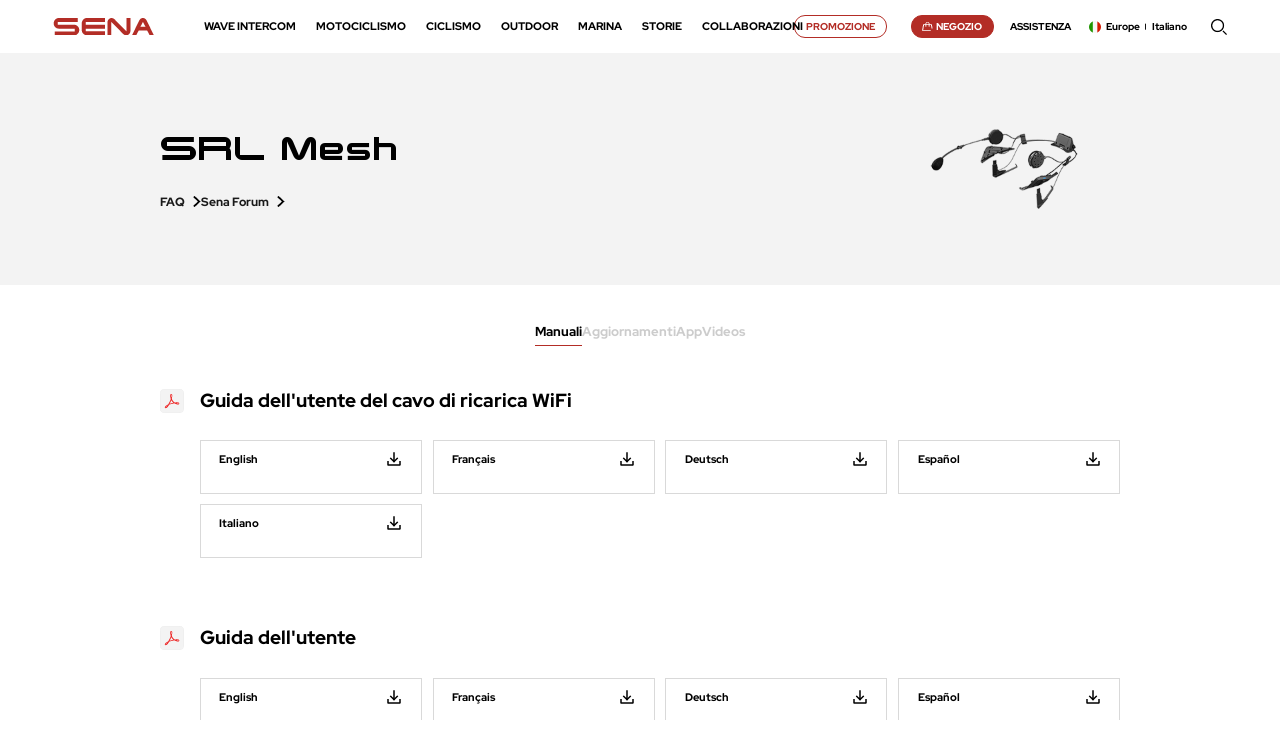

--- FILE ---
content_type: text/html; charset=UTF-8
request_url: https://www.sena.com/it/support/srl-mesh/
body_size: 19736
content:
<!DOCTYPE html>
<html lang="it-IT">

<head>

    <!-- 250415 Google Tag Manager -->
    <script>
        (function(w, d, s, l, i) {
            w[l] = w[l] || [];
            w[l].push({
                'gtm.start': new Date().getTime(),
                event: 'gtm.js'
            });
            var f = d.getElementsByTagName(s)[0],
                j = d.createElement(s),
                dl = l != 'dataLayer' ? '&l=' + l : '';
            j.async = true;
            j.src =
                'https://www.googletagmanager.com/gtm.js?id=' + i + dl;
            f.parentNode.insertBefore(j, f);
        })(window, document, 'script', 'dataLayer', 'GTM-MRVDCTMN');
    </script>

    <!-- 250416 Maestra -->
    <script>
        maestra = window.maestra || function() { maestra.queue.push(arguments); };
        maestra.queue = maestra.queue || [];
        maestra('create', {
            endpointId: 'Sena.Website'
        });
    </script>
    <script src="https://api.maestra.io/scripts/v1/tracker.js" async></script>


    <meta name="google-site-verification" content="kItTH3NphUg8yev2K0YvJJSakS0agf3mOB3F0znGZJg" />
    <meta charset="UTF-8">
    <meta http-equiv="X-UA-Compatible" content="IE=edge">
    <meta name="viewport" content="width=device-width, initial-scale=1.0, minimum-scale=1.0, maximum-scale=1.0" />
    <meta name="description" content="Sena's motorcycle Bluetooth communication devices and video imaging systems are designed to inspire your pursuit of adventure. Find out how here.">
    <meta name="keywords" content="Bluetooth, Intercom Systems, Camera Systems, Bluetooth Intercom, Motorcycle Helmet, Smart Helmet, Bike Communication System, Motorcycle Intercom, Mesh Intercom, Motorcycles, Cycling, Outdoor, Industrial">
    <meta property="og:type" content="website">
    <meta property="og:site_name" content="Sena">
    <meta property="og:title" content="The Best Motorcycle &amp; Action Sport Bluetooth Devices | Sena">
    <meta property="og:description" content="Sena's motorcycle Bluetooth communication devices and video imaging systems are designed to inspire your pursuit of adventure. Find out how here.">
    <meta property="og:image" content="/wp-content/themes/sena/assets/images/common/og.jpg">
    <meta property="og:url" content="https://www.sena.com">
    <meta property="og:image:width" content="1200" />
    <meta property="og:image:height" content="630" />
    <link rel="shortcut icon" href="/wp-content/themes/sena/assets/images/common/favicon.svg">
    <link rel="icon" href="/wp-content/themes/sena/assets/images/common/favicon-152.svg" sizes="152x152">


    <!-- <title>SRL Mesh - SENA - SENA</title> -->
    <title>SRL Mesh - SENA</title>

    <script>window.koko_analytics = {"url":"https:\/\/www.sena.com\/wp-admin\/admin-ajax.php?action=koko_analytics_collect","post_id":21838,"use_cookie":1,"cookie_path":"\/it\/"};</script><meta name='robots' content='index, follow, max-image-preview:large, max-snippet:-1, max-video-preview:-1' />
<link rel="alternate" hreflang="en-us" href="https://www.sena.com/en-us/support/srl-mesh/" />
<link rel="alternate" hreflang="en-eu" href="https://www.sena.com/en-eu/support/srl-mesh/" />
<link rel="alternate" hreflang="de" href="https://www.sena.com/de/support/srl-mesh/" />
<link rel="alternate" hreflang="fr" href="https://www.sena.com/fr/support/srl-mesh/" />
<link rel="alternate" hreflang="it" href="https://www.sena.com/it/support/srl-mesh/" />
<link rel="alternate" hreflang="es" href="https://www.sena.com/es/support/srl-mesh/" />
<link rel="alternate" hreflang="en" href="https://www.sena.com/support/srl-mesh/" />
<link rel="alternate" hreflang="x-default" href="https://www.sena.com/support/srl-mesh/" />

	<!-- This site is optimized with the Yoast SEO Premium plugin v22.3 (Yoast SEO v22.3) - https://yoast.com/wordpress/plugins/seo/ -->
	<link rel="canonical" href="https://www.sena.com/it/support/srl-mesh/" />
	<meta property="og:locale" content="it_IT" />
	<meta property="og:type" content="article" />
	<meta property="og:title" content="SRL Mesh" />
	<meta property="og:url" content="https://www.sena.com/it/support/srl-mesh/" />
	<meta property="og:site_name" content="SENA" />
	<meta property="article:publisher" content="https://www.facebook.com/SenaBluetooth" />
	<meta property="article:modified_time" content="2025-09-04T07:08:35+00:00" />
	<meta name="twitter:card" content="summary_large_image" />
	<meta name="twitter:site" content="@senabluetooth" />
	<script type="application/ld+json" class="yoast-schema-graph">{"@context":"https://schema.org","@graph":[{"@type":"WebPage","@id":"https://www.sena.com/it/support/srl-mesh/","url":"https://www.sena.com/it/support/srl-mesh/","name":"SRL Mesh - SENA","isPartOf":{"@id":"https://www.sena.com/#website"},"datePublished":"2023-12-22T02:20:33+00:00","dateModified":"2025-09-04T07:08:35+00:00","breadcrumb":{"@id":"https://www.sena.com/it/support/srl-mesh/#breadcrumb"},"inLanguage":"it-IT","potentialAction":[{"@type":"ReadAction","target":["https://www.sena.com/it/support/srl-mesh/"]}]},{"@type":"BreadcrumbList","@id":"https://www.sena.com/it/support/srl-mesh/#breadcrumb","itemListElement":[{"@type":"ListItem","position":1,"name":"Home","item":"https://www.sena.com/it/"},{"@type":"ListItem","position":2,"name":"SRL Mesh"}]},{"@type":"WebSite","@id":"https://www.sena.com/#website","url":"https://www.sena.com/","name":"SENA","description":"","publisher":{"@id":"https://www.sena.com/#organization"},"potentialAction":[{"@type":"SearchAction","target":{"@type":"EntryPoint","urlTemplate":"https://www.sena.com/?s={search_term_string}"},"query-input":"required name=search_term_string"}],"inLanguage":"it-IT"},{"@type":"Organization","@id":"https://www.sena.com/#organization","name":"SENA","url":"https://www.sena.com/","logo":{"@type":"ImageObject","inLanguage":"it-IT","@id":"https://www.sena.com/#/schema/logo/image/","url":"https://www.sena.com/wp-content/uploads/2024/03/img_logo_red.svg","contentUrl":"https://www.sena.com/wp-content/uploads/2024/03/img_logo_red.svg","width":1,"height":1,"caption":"SENA"},"image":{"@id":"https://www.sena.com/#/schema/logo/image/"},"sameAs":["https://www.facebook.com/SenaBluetooth","https://twitter.com/senabluetooth","https://www.instagram.com/senabluetooth/","https://www.youtube.com/senabluetooth"]}]}</script>
	<!-- / Yoast SEO Premium plugin. -->


<link rel='dns-prefetch' href='//www.sena.com' />
<script type="text/javascript">
window._wpemojiSettings = {"baseUrl":"https:\/\/s.w.org\/images\/core\/emoji\/14.0.0\/72x72\/","ext":".png","svgUrl":"https:\/\/s.w.org\/images\/core\/emoji\/14.0.0\/svg\/","svgExt":".svg","source":{"concatemoji":"https:\/\/www.sena.com\/wp-includes\/js\/wp-emoji-release.min.js?ver=6.3.2"}};
/*! This file is auto-generated */
!function(i,n){var o,s,e;function c(e){try{var t={supportTests:e,timestamp:(new Date).valueOf()};sessionStorage.setItem(o,JSON.stringify(t))}catch(e){}}function p(e,t,n){e.clearRect(0,0,e.canvas.width,e.canvas.height),e.fillText(t,0,0);var t=new Uint32Array(e.getImageData(0,0,e.canvas.width,e.canvas.height).data),r=(e.clearRect(0,0,e.canvas.width,e.canvas.height),e.fillText(n,0,0),new Uint32Array(e.getImageData(0,0,e.canvas.width,e.canvas.height).data));return t.every(function(e,t){return e===r[t]})}function u(e,t,n){switch(t){case"flag":return n(e,"\ud83c\udff3\ufe0f\u200d\u26a7\ufe0f","\ud83c\udff3\ufe0f\u200b\u26a7\ufe0f")?!1:!n(e,"\ud83c\uddfa\ud83c\uddf3","\ud83c\uddfa\u200b\ud83c\uddf3")&&!n(e,"\ud83c\udff4\udb40\udc67\udb40\udc62\udb40\udc65\udb40\udc6e\udb40\udc67\udb40\udc7f","\ud83c\udff4\u200b\udb40\udc67\u200b\udb40\udc62\u200b\udb40\udc65\u200b\udb40\udc6e\u200b\udb40\udc67\u200b\udb40\udc7f");case"emoji":return!n(e,"\ud83e\udef1\ud83c\udffb\u200d\ud83e\udef2\ud83c\udfff","\ud83e\udef1\ud83c\udffb\u200b\ud83e\udef2\ud83c\udfff")}return!1}function f(e,t,n){var r="undefined"!=typeof WorkerGlobalScope&&self instanceof WorkerGlobalScope?new OffscreenCanvas(300,150):i.createElement("canvas"),a=r.getContext("2d",{willReadFrequently:!0}),o=(a.textBaseline="top",a.font="600 32px Arial",{});return e.forEach(function(e){o[e]=t(a,e,n)}),o}function t(e){var t=i.createElement("script");t.src=e,t.defer=!0,i.head.appendChild(t)}"undefined"!=typeof Promise&&(o="wpEmojiSettingsSupports",s=["flag","emoji"],n.supports={everything:!0,everythingExceptFlag:!0},e=new Promise(function(e){i.addEventListener("DOMContentLoaded",e,{once:!0})}),new Promise(function(t){var n=function(){try{var e=JSON.parse(sessionStorage.getItem(o));if("object"==typeof e&&"number"==typeof e.timestamp&&(new Date).valueOf()<e.timestamp+604800&&"object"==typeof e.supportTests)return e.supportTests}catch(e){}return null}();if(!n){if("undefined"!=typeof Worker&&"undefined"!=typeof OffscreenCanvas&&"undefined"!=typeof URL&&URL.createObjectURL&&"undefined"!=typeof Blob)try{var e="postMessage("+f.toString()+"("+[JSON.stringify(s),u.toString(),p.toString()].join(",")+"));",r=new Blob([e],{type:"text/javascript"}),a=new Worker(URL.createObjectURL(r),{name:"wpTestEmojiSupports"});return void(a.onmessage=function(e){c(n=e.data),a.terminate(),t(n)})}catch(e){}c(n=f(s,u,p))}t(n)}).then(function(e){for(var t in e)n.supports[t]=e[t],n.supports.everything=n.supports.everything&&n.supports[t],"flag"!==t&&(n.supports.everythingExceptFlag=n.supports.everythingExceptFlag&&n.supports[t]);n.supports.everythingExceptFlag=n.supports.everythingExceptFlag&&!n.supports.flag,n.DOMReady=!1,n.readyCallback=function(){n.DOMReady=!0}}).then(function(){return e}).then(function(){var e;n.supports.everything||(n.readyCallback(),(e=n.source||{}).concatemoji?t(e.concatemoji):e.wpemoji&&e.twemoji&&(t(e.twemoji),t(e.wpemoji)))}))}((window,document),window._wpemojiSettings);
</script>
<style type="text/css">
img.wp-smiley,
img.emoji {
	display: inline !important;
	border: none !important;
	box-shadow: none !important;
	height: 1em !important;
	width: 1em !important;
	margin: 0 0.07em !important;
	vertical-align: -0.1em !important;
	background: none !important;
	padding: 0 !important;
}
</style>
	<link rel='stylesheet' id='wp-block-library-css' href='https://www.sena.com/wp-includes/css/dist/block-library/style.min.css?ver=6.3.2' type='text/css' media='all' />
<style id='classic-theme-styles-inline-css' type='text/css'>
/*! This file is auto-generated */
.wp-block-button__link{color:#fff;background-color:#32373c;border-radius:9999px;box-shadow:none;text-decoration:none;padding:calc(.667em + 2px) calc(1.333em + 2px);font-size:1.125em}.wp-block-file__button{background:#32373c;color:#fff;text-decoration:none}
</style>
<style id='global-styles-inline-css' type='text/css'>
body{--wp--preset--color--black: #000000;--wp--preset--color--cyan-bluish-gray: #abb8c3;--wp--preset--color--white: #ffffff;--wp--preset--color--pale-pink: #f78da7;--wp--preset--color--vivid-red: #cf2e2e;--wp--preset--color--luminous-vivid-orange: #ff6900;--wp--preset--color--luminous-vivid-amber: #fcb900;--wp--preset--color--light-green-cyan: #7bdcb5;--wp--preset--color--vivid-green-cyan: #00d084;--wp--preset--color--pale-cyan-blue: #8ed1fc;--wp--preset--color--vivid-cyan-blue: #0693e3;--wp--preset--color--vivid-purple: #9b51e0;--wp--preset--gradient--vivid-cyan-blue-to-vivid-purple: linear-gradient(135deg,rgba(6,147,227,1) 0%,rgb(155,81,224) 100%);--wp--preset--gradient--light-green-cyan-to-vivid-green-cyan: linear-gradient(135deg,rgb(122,220,180) 0%,rgb(0,208,130) 100%);--wp--preset--gradient--luminous-vivid-amber-to-luminous-vivid-orange: linear-gradient(135deg,rgba(252,185,0,1) 0%,rgba(255,105,0,1) 100%);--wp--preset--gradient--luminous-vivid-orange-to-vivid-red: linear-gradient(135deg,rgba(255,105,0,1) 0%,rgb(207,46,46) 100%);--wp--preset--gradient--very-light-gray-to-cyan-bluish-gray: linear-gradient(135deg,rgb(238,238,238) 0%,rgb(169,184,195) 100%);--wp--preset--gradient--cool-to-warm-spectrum: linear-gradient(135deg,rgb(74,234,220) 0%,rgb(151,120,209) 20%,rgb(207,42,186) 40%,rgb(238,44,130) 60%,rgb(251,105,98) 80%,rgb(254,248,76) 100%);--wp--preset--gradient--blush-light-purple: linear-gradient(135deg,rgb(255,206,236) 0%,rgb(152,150,240) 100%);--wp--preset--gradient--blush-bordeaux: linear-gradient(135deg,rgb(254,205,165) 0%,rgb(254,45,45) 50%,rgb(107,0,62) 100%);--wp--preset--gradient--luminous-dusk: linear-gradient(135deg,rgb(255,203,112) 0%,rgb(199,81,192) 50%,rgb(65,88,208) 100%);--wp--preset--gradient--pale-ocean: linear-gradient(135deg,rgb(255,245,203) 0%,rgb(182,227,212) 50%,rgb(51,167,181) 100%);--wp--preset--gradient--electric-grass: linear-gradient(135deg,rgb(202,248,128) 0%,rgb(113,206,126) 100%);--wp--preset--gradient--midnight: linear-gradient(135deg,rgb(2,3,129) 0%,rgb(40,116,252) 100%);--wp--preset--font-size--small: 13px;--wp--preset--font-size--medium: 20px;--wp--preset--font-size--large: 36px;--wp--preset--font-size--x-large: 42px;--wp--preset--spacing--20: 0.44rem;--wp--preset--spacing--30: 0.67rem;--wp--preset--spacing--40: 1rem;--wp--preset--spacing--50: 1.5rem;--wp--preset--spacing--60: 2.25rem;--wp--preset--spacing--70: 3.38rem;--wp--preset--spacing--80: 5.06rem;--wp--preset--shadow--natural: 6px 6px 9px rgba(0, 0, 0, 0.2);--wp--preset--shadow--deep: 12px 12px 50px rgba(0, 0, 0, 0.4);--wp--preset--shadow--sharp: 6px 6px 0px rgba(0, 0, 0, 0.2);--wp--preset--shadow--outlined: 6px 6px 0px -3px rgba(255, 255, 255, 1), 6px 6px rgba(0, 0, 0, 1);--wp--preset--shadow--crisp: 6px 6px 0px rgba(0, 0, 0, 1);}:where(.is-layout-flex){gap: 0.5em;}:where(.is-layout-grid){gap: 0.5em;}body .is-layout-flow > .alignleft{float: left;margin-inline-start: 0;margin-inline-end: 2em;}body .is-layout-flow > .alignright{float: right;margin-inline-start: 2em;margin-inline-end: 0;}body .is-layout-flow > .aligncenter{margin-left: auto !important;margin-right: auto !important;}body .is-layout-constrained > .alignleft{float: left;margin-inline-start: 0;margin-inline-end: 2em;}body .is-layout-constrained > .alignright{float: right;margin-inline-start: 2em;margin-inline-end: 0;}body .is-layout-constrained > .aligncenter{margin-left: auto !important;margin-right: auto !important;}body .is-layout-constrained > :where(:not(.alignleft):not(.alignright):not(.alignfull)){max-width: var(--wp--style--global--content-size);margin-left: auto !important;margin-right: auto !important;}body .is-layout-constrained > .alignwide{max-width: var(--wp--style--global--wide-size);}body .is-layout-flex{display: flex;}body .is-layout-flex{flex-wrap: wrap;align-items: center;}body .is-layout-flex > *{margin: 0;}body .is-layout-grid{display: grid;}body .is-layout-grid > *{margin: 0;}:where(.wp-block-columns.is-layout-flex){gap: 2em;}:where(.wp-block-columns.is-layout-grid){gap: 2em;}:where(.wp-block-post-template.is-layout-flex){gap: 1.25em;}:where(.wp-block-post-template.is-layout-grid){gap: 1.25em;}.has-black-color{color: var(--wp--preset--color--black) !important;}.has-cyan-bluish-gray-color{color: var(--wp--preset--color--cyan-bluish-gray) !important;}.has-white-color{color: var(--wp--preset--color--white) !important;}.has-pale-pink-color{color: var(--wp--preset--color--pale-pink) !important;}.has-vivid-red-color{color: var(--wp--preset--color--vivid-red) !important;}.has-luminous-vivid-orange-color{color: var(--wp--preset--color--luminous-vivid-orange) !important;}.has-luminous-vivid-amber-color{color: var(--wp--preset--color--luminous-vivid-amber) !important;}.has-light-green-cyan-color{color: var(--wp--preset--color--light-green-cyan) !important;}.has-vivid-green-cyan-color{color: var(--wp--preset--color--vivid-green-cyan) !important;}.has-pale-cyan-blue-color{color: var(--wp--preset--color--pale-cyan-blue) !important;}.has-vivid-cyan-blue-color{color: var(--wp--preset--color--vivid-cyan-blue) !important;}.has-vivid-purple-color{color: var(--wp--preset--color--vivid-purple) !important;}.has-black-background-color{background-color: var(--wp--preset--color--black) !important;}.has-cyan-bluish-gray-background-color{background-color: var(--wp--preset--color--cyan-bluish-gray) !important;}.has-white-background-color{background-color: var(--wp--preset--color--white) !important;}.has-pale-pink-background-color{background-color: var(--wp--preset--color--pale-pink) !important;}.has-vivid-red-background-color{background-color: var(--wp--preset--color--vivid-red) !important;}.has-luminous-vivid-orange-background-color{background-color: var(--wp--preset--color--luminous-vivid-orange) !important;}.has-luminous-vivid-amber-background-color{background-color: var(--wp--preset--color--luminous-vivid-amber) !important;}.has-light-green-cyan-background-color{background-color: var(--wp--preset--color--light-green-cyan) !important;}.has-vivid-green-cyan-background-color{background-color: var(--wp--preset--color--vivid-green-cyan) !important;}.has-pale-cyan-blue-background-color{background-color: var(--wp--preset--color--pale-cyan-blue) !important;}.has-vivid-cyan-blue-background-color{background-color: var(--wp--preset--color--vivid-cyan-blue) !important;}.has-vivid-purple-background-color{background-color: var(--wp--preset--color--vivid-purple) !important;}.has-black-border-color{border-color: var(--wp--preset--color--black) !important;}.has-cyan-bluish-gray-border-color{border-color: var(--wp--preset--color--cyan-bluish-gray) !important;}.has-white-border-color{border-color: var(--wp--preset--color--white) !important;}.has-pale-pink-border-color{border-color: var(--wp--preset--color--pale-pink) !important;}.has-vivid-red-border-color{border-color: var(--wp--preset--color--vivid-red) !important;}.has-luminous-vivid-orange-border-color{border-color: var(--wp--preset--color--luminous-vivid-orange) !important;}.has-luminous-vivid-amber-border-color{border-color: var(--wp--preset--color--luminous-vivid-amber) !important;}.has-light-green-cyan-border-color{border-color: var(--wp--preset--color--light-green-cyan) !important;}.has-vivid-green-cyan-border-color{border-color: var(--wp--preset--color--vivid-green-cyan) !important;}.has-pale-cyan-blue-border-color{border-color: var(--wp--preset--color--pale-cyan-blue) !important;}.has-vivid-cyan-blue-border-color{border-color: var(--wp--preset--color--vivid-cyan-blue) !important;}.has-vivid-purple-border-color{border-color: var(--wp--preset--color--vivid-purple) !important;}.has-vivid-cyan-blue-to-vivid-purple-gradient-background{background: var(--wp--preset--gradient--vivid-cyan-blue-to-vivid-purple) !important;}.has-light-green-cyan-to-vivid-green-cyan-gradient-background{background: var(--wp--preset--gradient--light-green-cyan-to-vivid-green-cyan) !important;}.has-luminous-vivid-amber-to-luminous-vivid-orange-gradient-background{background: var(--wp--preset--gradient--luminous-vivid-amber-to-luminous-vivid-orange) !important;}.has-luminous-vivid-orange-to-vivid-red-gradient-background{background: var(--wp--preset--gradient--luminous-vivid-orange-to-vivid-red) !important;}.has-very-light-gray-to-cyan-bluish-gray-gradient-background{background: var(--wp--preset--gradient--very-light-gray-to-cyan-bluish-gray) !important;}.has-cool-to-warm-spectrum-gradient-background{background: var(--wp--preset--gradient--cool-to-warm-spectrum) !important;}.has-blush-light-purple-gradient-background{background: var(--wp--preset--gradient--blush-light-purple) !important;}.has-blush-bordeaux-gradient-background{background: var(--wp--preset--gradient--blush-bordeaux) !important;}.has-luminous-dusk-gradient-background{background: var(--wp--preset--gradient--luminous-dusk) !important;}.has-pale-ocean-gradient-background{background: var(--wp--preset--gradient--pale-ocean) !important;}.has-electric-grass-gradient-background{background: var(--wp--preset--gradient--electric-grass) !important;}.has-midnight-gradient-background{background: var(--wp--preset--gradient--midnight) !important;}.has-small-font-size{font-size: var(--wp--preset--font-size--small) !important;}.has-medium-font-size{font-size: var(--wp--preset--font-size--medium) !important;}.has-large-font-size{font-size: var(--wp--preset--font-size--large) !important;}.has-x-large-font-size{font-size: var(--wp--preset--font-size--x-large) !important;}
.wp-block-navigation a:where(:not(.wp-element-button)){color: inherit;}
:where(.wp-block-post-template.is-layout-flex){gap: 1.25em;}:where(.wp-block-post-template.is-layout-grid){gap: 1.25em;}
:where(.wp-block-columns.is-layout-flex){gap: 2em;}:where(.wp-block-columns.is-layout-grid){gap: 2em;}
.wp-block-pullquote{font-size: 1.5em;line-height: 1.6;}
</style>
<link rel='stylesheet' id='wpml-blocks-css' href='https://www.sena.com/wp-content/plugins/sitepress-multilingual-cms-468/dist/css/blocks/styles.css?ver=4.6.8' type='text/css' media='all' />
<link rel='stylesheet' id='theme-css-normalize-css' href='https://www.sena.com/wp-content/themes/sena/assets/css/normalize.css?ver=6.3.2' type='text/css' media='all' />
<link rel='stylesheet' id='theme-css-dev-style-css' href='https://www.sena.com/wp-content/themes/sena/assets/css/style_dev.css?ver=6.3.2' type='text/css' media='all' />
<link rel='stylesheet' id='theme-css-extend-style-css' href='https://www.sena.com/wp-content/themes/sena/assets/css/extend.a.css?ver=6.3.2' type='text/css' media='all' />
<link rel='stylesheet' id='theme-css-swiper-style-css' href='https://www.sena.com/wp-content/themes/sena/assets/css/swiper.min.css?ver=6.3.2' type='text/css' media='all' />
<link rel='stylesheet' id='theme-css-common-style-css' href='https://www.sena.com/wp-content/themes/sena/assets/css/common.css?ver=250822' type='text/css' media='all' />
<link rel='stylesheet' id='theme-css-header-style-css' href='https://www.sena.com/wp-content/themes/sena/assets/css/header.css?ver=241128a' type='text/css' media='all' />
<link rel='stylesheet' id='theme-css-main-style-css' href='https://www.sena.com/wp-content/themes/sena/assets/css/main.css?ver=1.0.1' type='text/css' media='all' />
<link rel='stylesheet' id='theme-css-product-style-css' href='https://www.sena.com/wp-content/themes/sena/assets/css/product.css?ver=25121911' type='text/css' media='all' />
<link rel='stylesheet' id='theme-css-stories-style-css' href='https://www.sena.com/wp-content/themes/sena/assets/css/stories.css?ver=250717' type='text/css' media='all' />
<link rel='stylesheet' id='theme-css-collaborations-style-css' href='https://www.sena.com/wp-content/themes/sena/assets/css/collaborations.css?ver=1.0.1' type='text/css' media='all' />
<link rel='stylesheet' id='theme-css-support-style-css' href='https://www.sena.com/wp-content/themes/sena/assets/css/support.css?ver=250916' type='text/css' media='all' />
<link rel='stylesheet' id='theme-css-form-style-css' href='https://www.sena.com/wp-content/themes/sena/assets/css/form.css?ver=250710' type='text/css' media='all' />
<link rel='stylesheet' id='theme-css-about-style-css' href='https://www.sena.com/wp-content/themes/sena/assets/css/about.css?ver=250916' type='text/css' media='all' />
<link rel='stylesheet' id='theme-css-terms-style-css' href='https://www.sena.com/wp-content/themes/sena/assets/css/terms.css?ver=250923' type='text/css' media='all' />
<link rel='stylesheet' id='theme-css-wave-style-css' href='https://www.sena.com/wp-content/themes/sena/assets/css/wave.css?ver=250328' type='text/css' media='all' />
<link rel='stylesheet' id='flatpickr-css' href='https://www.sena.com/wp-content/themes/sena/lib/flatpickr/dist/flatpickr.min.css?ver=6.3.2' type='text/css' media='all' />
<link rel='stylesheet' id='tomselect-css' href='https://www.sena.com/wp-content/themes/sena/lib/tomselect/tom-select.css?ver=6.3.2' type='text/css' media='all' />
<script type='text/javascript' id='wpml-cookie-js-extra'>
/* <![CDATA[ */
var wpml_cookies = {"wp-wpml_current_language":{"value":"it","expires":1,"path":"\/"}};
var wpml_cookies = {"wp-wpml_current_language":{"value":"it","expires":1,"path":"\/"}};
/* ]]> */
</script>
<script type='text/javascript' src='https://www.sena.com/wp-content/plugins/sitepress-multilingual-cms-468/res/js/cookies/language-cookie.js?ver=4.6.8' id='wpml-cookie-js' defer data-wp-strategy='defer'></script>
<script type='text/javascript' src='https://www.sena.com/wp-content/themes/sena/assets/js/jquery-3.3.1.min.js?ver=6.3.2' id='theme-js-jquery-js'></script>
<link rel="https://api.w.org/" href="https://www.sena.com/it/wp-json/" /><link rel="alternate" type="application/json" href="https://www.sena.com/it/wp-json/wp/v2/post_support/21838" /><link rel="EditURI" type="application/rsd+xml" title="RSD" href="https://www.sena.com/xmlrpc.php?rsd" />
<meta name="generator" content="WordPress 6.3.2" />
<link rel='shortlink' href='https://www.sena.com/it/?p=21838' />
<link rel="alternate" type="application/json+oembed" href="https://www.sena.com/it/wp-json/oembed/1.0/embed?url=https%3A%2F%2Fwww.sena.com%2Fit%2Fsupport%2Fsrl-mesh%2F" />
<link rel="alternate" type="text/xml+oembed" href="https://www.sena.com/it/wp-json/oembed/1.0/embed?url=https%3A%2F%2Fwww.sena.com%2Fit%2Fsupport%2Fsrl-mesh%2F&#038;format=xml" />
<meta name="generator" content="WPML ver:4.6.8 stt:1,70,68,4,3,27,2;" />
<script type='text/javascript'>
const ICL_LANGUAGE_CODE = 'it';
const template_directory_uri = 'https://www.sena.com/wp-content/themes/sena';
</script>
<script type="text/javascript">var wpjx_ajaxurl = "https://www.sena.com/wp-admin/admin-ajax.php";</script>
<noscript><style id="rocket-lazyload-nojs-css">.rll-youtube-player, [data-lazy-src]{display:none !important;}</style></noscript>
</head>

<body class="post_support-template-default single single-post_support postid-21838">
    
    <!-- 250415 Google Tag Manager (noscript) -->
    <noscript><iframe src="https://www.googletagmanager.com/ns.html?id=GTM-MRVDCTMN"
            height="0" width="0" style="display:none;visibility:hidden"></iframe></noscript>
    <!-- End Google Tag Manager (noscript) -->

    <div id="page" class="site">
        <header id="act_header">
            <div class="headerArea">
                <div class="inner">
                    <h1 class="logo">
                        <a href="https://www.sena.com/it/">
                            <img src="/wp-content/themes/sena/assets/images/common/img_logo_red.svg" alt="SENA">
                            <img src="/wp-content/themes/sena/assets/images/common/img_logo_white.svg" alt="SENA">
                        </a>            
                    </h1>
                    <div class="nav">
                                                <!-- mo: search box -->
                        <div class="search_box mo">
                            <div class="inner">
                                <div class="keyword">
                                    <input type="search" name="" id="post_keyword_header_mo" placeholder="Che cosa sta cercando?">
                                    <span class="delete">X</span> <!-- 텍스트 입력시 닫기버튼 노출 -->
                                    <button id="btn_search_header_mo" type="button" class="btn_search">search</button>
                                </div>
                            </div>
                            <a href="#" class="search_close">search close</a>
                        </div>

                        <ul class="navbar">
                            <li id="menu-item-168860" class="gnb-one-depth menu-item menu-item-type-post_type menu-item-object-page menu-item-168860"><a href="https://www.sena.com/it/wave-intercom/">WAVE Intercom</a></li>
<li id="menu-item-25692" class="gnb-three-depth menu-item menu-item-type-custom menu-item-object-custom menu-item-has-children menu-item-25692"><a href="/it/product/motorcycling/">Motociclismo</a>
<ul class="sub-menu">
	<li id="menu-item-25694" class="menu-item menu-item-type-custom menu-item-object-custom menu-item-25694"><a href="/it/product/motorcycling/all/">Tutto</a></li>
	<li id="menu-item-25696" class="menu-item menu-item-type-custom menu-item-object-custom menu-item-has-children menu-item-25696"><a href="/it/product/motorcycling/motorcycling-communication/">Comunicazione</a>
	<ul class="sub-menu">
		<li id="menu-item-89640" class="menu-item menu-item-type-custom menu-item-object-custom menu-item-89640"><a href="/it/product/60s/">60S</a></li>
		<li id="menu-item-25697" class="menu-item menu-item-type-custom menu-item-object-custom menu-item-25697"><a href="/it/product/motorcycling/motorcycling-communication/50-series/">Serie 50</a></li>
		<li id="menu-item-25699" class="menu-item menu-item-type-custom menu-item-object-custom menu-item-25699"><a href="/it/product/motorcycling/motorcycling-communication/srl-series/">Serie SRL</a></li>
		<li id="menu-item-25700" class="menu-item menu-item-type-custom menu-item-object-custom menu-item-25700"><a href="/it/product/motorcycling/motorcycling-communication/spider-series/">Serie Spider</a></li>
		<li id="menu-item-25704" class="menu-item menu-item-type-custom menu-item-object-custom menu-item-25704"><a href="/it/product/motorcycling/motorcycling-communication/acs-series/">Serie ACS</a></li>
		<li id="menu-item-25705" class="menu-item menu-item-type-custom menu-item-object-custom menu-item-25705"><a href="/it/product/motorcycling/motorcycling-communication/10-series/">Serie 10</a></li>
		<li id="menu-item-25706" class="menu-item menu-item-type-custom menu-item-object-custom menu-item-25706"><a href="/it/product/motorcycling/motorcycling-communication/5-series/">Serie 5</a></li>
		<li id="menu-item-25707" class="menu-item menu-item-type-custom menu-item-object-custom menu-item-25707"><a href="/it/product/motorcycling/motorcycling-communication/3-series/">Serie 3</a></li>
		<li id="menu-item-25708" class="menu-item menu-item-type-custom menu-item-object-custom menu-item-25708"><a href="/it/product/motorcycling/motorcycling-communication/sf-series/">Serie SF</a></li>
	</ul>
</li>
	<li id="menu-item-25710" class="menu-item menu-item-type-custom menu-item-object-custom menu-item-has-children menu-item-25710"><a href="/it/product/motorcycling/smart-helmet/">Casco Intelligente</a>
	<ul class="sub-menu">
		<li id="menu-item-25711" class="menu-item menu-item-type-custom menu-item-object-custom menu-item-25711"><a href="/it/product/motorcycling/smart-helmet/full-face/">Integrale</a></li>
		<li id="menu-item-25712" class="menu-item menu-item-type-custom menu-item-object-custom menu-item-25712"><a href="/it/product/motorcycling/smart-helmet/modular/">Modulare</a></li>
		<li id="menu-item-25713" class="menu-item menu-item-type-custom menu-item-object-custom menu-item-25713"><a href="/it/product/motorcycling/smart-helmet/open-face/">Faccia aperta</a></li>
	</ul>
</li>
	<li id="menu-item-25714" class="menu-item menu-item-type-custom menu-item-object-custom menu-item-has-children menu-item-25714"><a href="/it/product/motorcycling/camera/">Camera</a>
	<ul class="sub-menu">
		<li id="menu-item-25715" class="menu-item menu-item-type-custom menu-item-object-custom menu-item-25715"><a href="/it/product/motorcycling/camera/50c/">50C</a></li>
	</ul>
</li>
	<li id="menu-item-25718" class="menu-item menu-item-type-custom menu-item-object-custom menu-item-25718"><a href="/it/product/motorcycling/other/">Altra</a></li>
	<li id="menu-item-32301" class="menu-item menu-item-type-custom menu-item-object-custom menu-item-32301"><a href="/it/product/motorcycling/accessories/">Accessori</a></li>
</ul>
</li>
<li id="menu-item-25719" class="gnb-three-depth menu-item menu-item-type-custom menu-item-object-custom menu-item-has-children menu-item-25719"><a href="/it/product/cycling/">Ciclismo</a>
<ul class="sub-menu">
	<li id="menu-item-25720" class="menu-item menu-item-type-custom menu-item-object-custom menu-item-25720"><a href="/it/product/cycling/all/">Tutto</a></li>
	<li id="menu-item-25721" class="menu-item menu-item-type-custom menu-item-object-custom menu-item-has-children menu-item-25721"><a href="/it/product/cycling/cycling-smart-helmet/">Casco Intelligente</a>
	<ul class="sub-menu">
		<li id="menu-item-25722" class="menu-item menu-item-type-custom menu-item-object-custom menu-item-25722"><a href="/it/product/cycling/cycling-smart-helmet/road/">Su Strada</a></li>
		<li id="menu-item-25723" class="menu-item menu-item-type-custom menu-item-object-custom menu-item-25723"><a href="/it/product/cycling/cycling-smart-helmet/hybrid/">Ibrido</a></li>
		<li id="menu-item-25724" class="menu-item menu-item-type-custom menu-item-object-custom menu-item-25724"><a href="/it/product/cycling/cycling-smart-helmet/trail/">Trail</a></li>
	</ul>
</li>
	<li id="menu-item-25725" class="menu-item menu-item-type-custom menu-item-object-custom menu-item-has-children menu-item-25725"><a href="/it/product/cycling/cycling-communication/">Comunicazione</a>
	<ul class="sub-menu">
		<li id="menu-item-100086" class="menu-item menu-item-type-post_type menu-item-object-post_product menu-item-100086"><a href="https://www.sena.com/it/product/bikom-20/">BiKom 20</a></li>
		<li id="menu-item-25726" class="menu-item menu-item-type-custom menu-item-object-custom menu-item-25726"><a href="/it/product/cycling/cycling-communication/cycling-pi/">pi</a></li>
	</ul>
</li>
</ul>
</li>
<li id="menu-item-25727" class="gnb-three-depth menu-item menu-item-type-custom menu-item-object-custom menu-item-has-children menu-item-25727"><a href="/it/product/outdoor/">Outdoor</a>
<ul class="sub-menu">
	<li id="menu-item-25728" class="menu-item menu-item-type-custom menu-item-object-custom menu-item-25728"><a href="/it/product/outdoor/all/">Tutto</a></li>
	<li id="menu-item-25729" class="menu-item menu-item-type-custom menu-item-object-custom menu-item-has-children menu-item-25729"><a href="/it/product/outdoor/outdoor-smart-helmet/">Casco Intelligente</a>
	<ul class="sub-menu">
		<li id="menu-item-25730" class="menu-item menu-item-type-custom menu-item-object-custom menu-item-25730"><a href="/it/product/outdoor/outdoor-smart-helmet/snow/">Casco da sci</a></li>
		<li id="menu-item-25731" class="menu-item menu-item-type-custom menu-item-object-custom menu-item-25731"><a href="/it/product/outdoor/outdoor-smart-helmet/outdoor-hybrid/">Ibrido</a></li>
	</ul>
</li>
	<li id="menu-item-25732" class="menu-item menu-item-type-custom menu-item-object-custom menu-item-has-children menu-item-25732"><a href="/it/product/outdoor/outdoor-communication/">Comunicazione</a>
	<ul class="sub-menu">
		<li id="menu-item-366871" class="menu-item menu-item-type-custom menu-item-object-custom menu-item-366871"><a href="/it/product/summit-x/">SUMMIT X</a></li>
		<li id="menu-item-72934" class="menu-item menu-item-type-custom menu-item-object-custom menu-item-72934"><a target="_blank" rel="noopener" href="https://talkieweb.com/">TALKIE</a></li>
		<li id="menu-item-25733" class="menu-item menu-item-type-custom menu-item-object-custom menu-item-25733"><a href="/it/product/pi/">pi</a></li>
		<li id="menu-item-25734" class="menu-item menu-item-type-custom menu-item-object-custom menu-item-25734"><a href="/it/product/snowtalk-2/">Snowtalk 2</a></li>
		<li id="menu-item-25735" class="menu-item menu-item-type-custom menu-item-object-custom menu-item-25735"><a href="/it/product/expand-mesh/">Expand Mesh</a></li>
		<li id="menu-item-25736" class="menu-item menu-item-type-custom menu-item-object-custom menu-item-25736"><a href="/it/product/sph10/">SPH10</a></li>
		<li id="menu-item-33729" class="menu-item menu-item-type-custom menu-item-object-custom menu-item-33729"><a href="/it/product/meshport-blue/">MeshPort Blue</a></li>
	</ul>
</li>
</ul>
</li>
<li id="menu-item-25737" class="gnb-three-depth menu-item menu-item-type-custom menu-item-object-custom menu-item-has-children menu-item-25737"><a href="/it/product/marine/">Marina</a>
<ul class="sub-menu">
	<li id="menu-item-25738" class="menu-item menu-item-type-custom menu-item-object-custom menu-item-25738"><a href="/it/product/marine/all/">Tutto</a></li>
	<li id="menu-item-25739" class="menu-item menu-item-type-custom menu-item-object-custom menu-item-has-children menu-item-25739"><a href="/it/product/marine/marine-communication/">Comunicazione</a>
	<ul class="sub-menu">
		<li id="menu-item-28064" class="menu-item menu-item-type-custom menu-item-object-custom menu-item-28064"><a href="/it/product/nautitalk-easy/">NAUTITALK EASY</a></li>
		<li id="menu-item-28061" class="menu-item menu-item-type-custom menu-item-object-custom menu-item-28061"><a href="/it/product/nautitalk-crew/">NAUTITALK CREW</a></li>
		<li id="menu-item-25740" class="menu-item menu-item-type-custom menu-item-object-custom menu-item-25740"><a href="/it/product/nautitalk-bosun/">NAUTITALK BOSUN</a></li>
		<li id="menu-item-25741" class="menu-item menu-item-type-custom menu-item-object-custom menu-item-25741"><a href="/it/product/nautitalk-n2r/">NAUTITALK N2R</a></li>
		<li id="menu-item-28059" class="menu-item menu-item-type-custom menu-item-object-custom menu-item-28059"><a href="/it/product/nautitalk-active/">NAUTITALK ACTIVE</a></li>
	</ul>
</li>
</ul>
</li>
<li id="menu-item-29453" class="gnb-two-depth menu-item menu-item-type-custom menu-item-object-custom menu-item-has-children menu-item-29453"><a>Storie</a>
<ul class="sub-menu">
	<li id="menu-item-25743" class="menu-item menu-item-type-post_type menu-item-object-page menu-item-25743"><a href="https://www.sena.com/it/stories/people/">Avventura</a></li>
	<li id="menu-item-25745" class="menu-item menu-item-type-post_type menu-item-object-page menu-item-25745"><a href="https://www.sena.com/it/stories/news/">Notizie</a></li>
	<li id="menu-item-177599" class="menu-item menu-item-type-post_type menu-item-object-page menu-item-177599"><a href="https://www.sena.com/it/stories/blog/">Blog</a></li>
	<li id="menu-item-25746" class="menu-item menu-item-type-post_type menu-item-object-page menu-item-25746"><a href="https://www.sena.com/it/stories/notices/">Avvisi</a></li>
</ul>
</li>
<li id="menu-item-25742" class="gnb-one-depth menu-item menu-item-type-post_type menu-item-object-page menu-item-25742"><a href="https://www.sena.com/it/collaborations/">Collaborazioni</a></li>
                        </ul>

                        <!-- tb, mo: STORE, SUPPORT -->
                        <div class="bottom">
                                                        <div class="util">
                                                                                                    <a class="custom" href="https://store-eu.sena.com/it/collections/sale-all" target="_blank">PROMOZIONE</a>
                                                                <a class="store" href="https://store-eu.sena.com/it" target="_blank">NEGOZIO</a>
                                <a class="support" href="/it/support">ASSISTENZA</a>
                            </div>
                            <div class="sns">
                                                                    <a href="https://twitter.com/senabluetooth" class="twitter" target="_blank">twitter</a>
                                    <a href="https://www.instagram.com/sena_europe/" class="instagram" target="_blank">instagram</a>
                                    <a href="https://www.facebook.com/SenaEurope" class="facebook" target="_blank">facebook</a>
                                    <a href="https://www.youtube.com/@senaitalia" class="youtube" target="_blank">youtube</a>
                                                            </div>
                        </div>
                    </div>

                    
                    <!-- pc: nav visual image -->
                    <ul class="visual_list">
                                                    <li class="on">
                                                            </li>
                                                    <li class="on">
                                                                    <div class="group">
                                        <img src="https://www.sena.com/wp-content/uploads/2024/11/img_gnb_motorcycles_visual-1.jpg" alt="">
                                                                                    <a href="/it/product/60s/" class="overview">
                                                <span>SENA 60S</span>
                                            </a>
                                                                            </div>
                                                            </li>
                                                    <li class="on">
                                                                    <div class="group">
                                        <img src="https://www.sena.com/wp-content/uploads/2025/11/Cycling_GNB.jpg" alt="">
                                                                                    <a href="https://www.granfondonationalseries.com/" class="overview">
                                                <span>Scopri di più</span>
                                            </a>
                                                                            </div>
                                                            </li>
                                                    <li class="on">
                                                                    <div class="group">
                                        <img src="https://www.sena.com/wp-content/uploads/2025/11/img_gnb_outdoor_LTS2-1.jpg" alt="">
                                                                                    <a href="/it/product/latitude-s2/" class="overview">
                                                <span>LATITUDE S2</span>
                                            </a>
                                                                            </div>
                                                            </li>
                                                    <li class="on">
                                                                    <div class="group">
                                        <img src="https://www.sena.com/wp-content/uploads/2025/11/img_gnb_marine_easy.jpg" alt="">
                                                                                    <a href="/it/product/nautitalk-easy/" class="overview">
                                                <span>NAUTITALK EASY</span>
                                            </a>
                                                                            </div>
                                                            </li>
                                                    <li class="on">
                                                                    <div class="group">
                                        <img src="https://www.sena.com/wp-content/uploads/2025/11/img_gnb_stories_eicma.jpg" alt="">
                                                                                    <a href="https://www.sena.com/it/stories/news/meet-sena-at-eicma-hall-7-booth-i32-november-4-9/" class="overview">
                                                <span>Scopri di più</span>
                                            </a>
                                                                            </div>
                                                            </li>
                                            </ul>
                    <!-- pc, tb: STORE, SUPPORT -->
                    <ul class="util">
                                                    <li class="custom">
                                <a href="https://store-eu.sena.com/it/collections/sale-all" class="btn_custom" target="_blank">PROMOZIONE</a>
                            </li>
                                                <li class="store">
                            <a href="https://store-eu.sena.com/it" class="btn_store" target="_blank">
                                <span class="ico">NEGOZIO</span>
                            </a>
                        </li>
                        <li class="support">
                            <a href="/it/support">ASSISTENZA</a>

                        </li>

                        
                        <li class="global">
                            <a href="/it/" class="btn_global it">
                                <span class="txt">Europe</span>
                                <span class="txt">Italiano</span>
                            </a>
                                                            <div class="global_wrap">
                                    <ul class="global_list">
                                        <li>
                                            <strong class="title">USA</strong>
                                            <div class="link">
                                                <a href="/en-us">English</a>
                                            </div>
                                        </li>
                                        <li class="on">
                                            <strong class="title">Europe</strong>
                                            <div class="link">
                                                <a href="/en-eu">English</a>
                                                <a href="/de">Deutsch</a>
                                                <a href="/fr">Français</a>
                                                <a href="/it" class="on">Italiano</a>
                                                <a href="/es">Español</a>
                                            </div>
                                        </li>
                                        <li>
                                            <strong class="title">Global</strong>
                                            <div class="link">
                                                <a href="/">English</a>
                                            </div>
                                        </li>
                                    </ul>
                                </div>
                                                    </li>
                        <li class="search">
                            <a href="#" class="btn_search">search</a>
                        </li>
                        <li>
                            <a href="#" class="btn_gnb">menu open</a>
                            <a href="#" class="btn_gnb_close">menu close</a>
                        </li>
                    </ul>

                </div>

                <!-- pc, tb: search box -->
                <div class="search_box pc">
                    <div class="inner">
                        <h2>CERCA</h2>
                        <div class="keyword">
                            <input type="search" name="" id="post_keyword_header" placeholder="Che cosa sta cercando?">
                            <span class="delete">X</span> <!-- 텍스트 입력시 닫기버튼 노출 -->
                            <button id="btn_search_header" type="button" class="btn_search">search</button>
                        </div>
                    </div>
                    <a href="#" class="search_close">search close</a>
                </div>
            </div>
        </header> <!-- #act_header -->

        

        <div class="site-content-container">
            <div id="content" class="site-content"><div id="primary" class="content-area">
    <main id="main" class="site-main" role="main">
        <article id="post-21838" class="post-21838 post_support type-post_support status-publish hentry">
            <div class="entry-content">
                <div class="sub_content support view">
    <section class="top_visual">
        <div class="inner">
            
            <div class="guide">    
                                <a href="https://www.sena.com/it/product/srl-mesh/" target="_blank">
                    <h2>
                        <span class="txt">SRL Mesh</span>
                        <!-- <span class="ico"></span> -->
                    </h2>
                </a>
                                <!-- <strong class="title">Tutorial della guida per l'utente</strong> -->
                <!-- <ul class="dot_list">
                                    </ul> -->
                <!-- <div class="btn_area">
                    <a href="https://community.sena.com/hc/it" class="btn_black medium" target="_blank">
                        <span class="arrow">Scopri di più</span>
                    </a>
                </div> -->
                <!-- <div class="contact">
                    <a href="/it/support/ticket" class="ticket">Inviare una richiesta</a>
                    <a href="https://community.sena.com/hc/it/community/topics" class="forum" target="_blank">Sena Forum</a>
                </div> -->
                <div class="btn_area">
                    <a href="https://community.sena.com/hc/it" target="_blank">FAQ<span class="ico"></span></a>
                    <a href="https://community.sena.com/hc/it/community/topics" target="_blank">Sena Forum<span class="ico"></span></a>
                </div>
            </div>


            <div class="bg">
                                <a href="https://www.sena.com/it/product/srl-mesh/" target="_blank">
                    <!-- <img src="https://www.sena.com/wp-content/uploads/2023/12/srl-mesh_main.png" alt=""> -->
                    <img src="https://www.sena.com/wp-content/uploads/2023/12/M-SRL-MESH.png" alt="">
                </a>
                            </div>


        </div>
    </section>

    <section class="detail">
        <div class="inner">
            <!-- tab -->
            <!-- mo 탭이 디바이스 가로폭보다 커서 가로스크롤이 생겼을 때 클릭시 탭이 가려지지 않게 li 위치 이동 -->
            <div class="tab_wrap large">
                <ul class="tab_list">
                                   
                    <li id="tab-manuals" class="on">
                        <a href="#manuals">Manuali</a>
                    </li>
                                   
                    <li id="tab-updates" >
                        <a href="#updates">Aggiornamenti</a>
                    </li>
                                   
                    <li id="tab-apps" >
                        <a href="#apps">App</a>
                    </li>
                                   
                    <li id="tab-videos" >
                        <a href="#videos">Videos</a>
                    </li>
                                    </ul>
            </div>

                        <!-- Manuals -->
                        <div class="tab_content" id="tab-content-manuals" data-aos="fade-up">
                                                <div class="manuals">
                    <h3>Guida dell'utente del cavo di ricarica WiFi</h3>
                    <!-- <p class="txt">La guida facile e veloce per utilizzare il tuo dispositivo.</p> -->
                    <ul class="btn_list">
                                                <li>
                            <a href="https://firmware.sena.com/senabluetoothmanager/UserGuide_WiFi_Charging_Cable_1.0.1_en_250124.pdf" class="btn_download large" download target="_blank">
                                <span class="ico">English</span>
                            </a>
                        </li>
                                                                        <li>
                            <a href="https://firmware.sena.com/senabluetoothmanager/UserGuide_WiFi_Charging_Cable_1.0.1_fr_250124.pdf" class="btn_download large" download target="_blank">
                                <span class="ico">Français</span>
                            </a>
                        </li>
                                                                        <li>
                            <a href="https://firmware.sena.com/senabluetoothmanager/UserGuide_WiFi_Charging_Cable_1.0.1_de_250124.pdf" class="btn_download large" download target="_blank">
                                <span class="ico">Deutsch</span>
                            </a>
                        </li>
                                                                        <li>
                            <a href="https://firmware.sena.com/senabluetoothmanager/UserGuide_WiFi_Charging_Cable_1.0.1_es_250124.pdf" class="btn_download large" download target="_blank">
                                <span class="ico">Español</span>
                            </a>
                        </li>
                                                                        <li>
                            <a href="https://firmware.sena.com/senabluetoothmanager/UserGuide_WiFi_Charging_Cable_1.0.1_it_250124.pdf" class="btn_download large" download target="_blank">
                                <span class="ico">Italiano</span>
                            </a>
                        </li>
                                                                                                                                                                                                                                            </ul>
                </div>
                                                <div class="manuals">
                    <h3>Guida dell'utente</h3>
                    <!-- <p class="txt">La guida completa su come utilizzare tutte le funzioni del tuo dispositivo</p> -->
                    
                    <ul class="btn_list">
                                                <li>
                            <a href="https://firmware.sena.com/senabluetoothmanager/UserGuide_SRL-Mesh_1.6.0_en_250822.pdf" class="btn_download large" download target="_blank">
                                <span class="ico">English</span>
                            </a>
                        </li>
                                                                        <li>
                            <a href="https://firmware.sena.com/senabluetoothmanager/UserGuide_SRL-Mesh_1.6.0_fr_250822.pdf" class="btn_download large" download target="_blank">
                                <span class="ico">Français</span>
                            </a>
                        </li>
                                                                        <li>
                            <a href="https://firmware.sena.com/senabluetoothmanager/UserGuide_SRL-Mesh_1.6.0_de_250822.pdf" class="btn_download large" download target="_blank">
                                <span class="ico">Deutsch</span>
                            </a>
                        </li>
                                                                        <li>
                            <a href="https://firmware.sena.com/senabluetoothmanager/UserGuide_SRL-Mesh_1.6.0_es_250822.pdf" class="btn_download large" download target="_blank">
                                <span class="ico">Español</span>
                            </a>
                        </li>
                                                                        <li>
                            <a href="https://firmware.sena.com/senabluetoothmanager/UserGuide_SRL-Mesh_1.6.0_it_250822.pdf" class="btn_download large" download target="_blank">
                                <span class="ico">Italiano</span>
                            </a>
                        </li>
                                                                                                                                                                                                                                                                                                                                                                                                                    </ul>
                </div>
                                                            </div>
            



            









                                    <!-- Firmware -->
                        <div class="tab_content" id="tab-content-updates" data-aos="fade-up">
                <div class="firmware">

                                                        <!-- brain 250201 updater title 추가 -->
                                                            <h3>Software di aggiornamento della serie SRL</h3>
                    <p class="desc">
                        Scarica e installa il software di aggiornamento della serie SRL sul tuo PC Windows o Mac.                    </p>
                    
                    <!-- download block -->
                                            
                    <ul class="os_list type02">
                                                <li>
                            <div class="hgroup">
                                <!-- <strong class="title mac">MAC OS</strong> -->
                                <strong class="title mac">macOS 11.5 o successivo</strong>
                                <p class="txt">
                                    <!-- <br/> -->
                                    <br/>                                </p>
                            </div>
                            <!-- <div class="manual">
                                <a href="https://firmware.sena.com/senabluetoothmanager/SenaBluetoothDeviceManagerForWindowsHelp/Contents/Resources/English/overview.html" class="btn_go small" target="_blank">
                                    <span class="arrow">Guida dell'utente</span>
                                </a>
                            </div> -->
                            <div class="btn_area">
                                <a href="https://firmware.sena.com/senabluetoothmanager/SRLSeriesUpdaterSoftwareForMAC-v1.0.pkg" class="btn_download large" download>
                                    <span class="ico">Mac OS X</span>
                                </a>
                            </div>
                        </li>
                                                <li>
                            <div class="hgroup">
                                <!-- <strong class="title ms">MS WINDOWS</strong> -->
                                <strong class="title ms">Windows 10 o successivo</strong>
                                <p class="txt">
                                    <!-- <br/> -->
                                    <br/>                                </p>
                            </div>
                            <!-- <div class="manual">
                                <a href="https://firmware.sena.com/senabluetoothmanager/SenaBluetoothDeviceManagerHelp/Contents/Resources/English/overview.html" class="btn_go small" target="_blank">
                                    <span class="arrow">Guida dell'utente</span>
                                </a>
                            </div> -->
                            <div class="btn_area">
                                                                                                                                <a href="https://firmware.sena.com/senabluetoothmanager/SRLSeriesUpdaterSoftwareForWindows-v1.0-setup.exe" class="btn_download large" download>
                                    <span class="ico">Windows</span>
                                </a>
                                                            </div>
                        </li>
                    </ul>
                                        
                                        <!-- brain 250201 updater instruction 추가 -->
                                                            
                                                                                                                                            
                                                        </div>
            </div>
            
                                    <!-- Apps -->
            <div class="tab_content" id="tab-content-apps" data-aos="fade-up">
                <ul class="application_list">

                                        <li>
                        <div class="bg">
                            <img src="https://www.sena.com/wp-content/uploads/2023/12/Support-Motorcycles-App-1.jpg?ver=250227" alt="">
                        </div>
                        <div class="content">
                            <div class="ico">
                                <img src="https://www.sena.com/wp-content/uploads/2024/01/APP-icon-1Motorcycles.png?ver=250227" alt="">
                            </div>
                            <h4>Sena Motorcycles App</h4>
                            <p class="txt">Personalice una variedad de configuraciones en su dispositivo Sena con la aplicación Sena Motorcycles. Configure los ajustes del canal para Open Mesh o establezca un grupo privado para Group Mesh. Explora paisajes sonoros completamente nuevos con los ajustes preestablecidos de EQ y mejora el audio. Conecte sus auriculares Sena a su teléfono en el menú de configuración de Bluetooth y aproveche al máximo sus aventuras.</p>
                            <div class="btn_area">
                                                                <a href="https://play.google.com/store/apps/details?id=com.sena.senaneomotorcycles" target="_blank">
                                                                        <img src="https://www.sena.com/wp-content/themes/sena/assets/images/support/btn_google_play.png" alt="google play">
                                                                        
                                </a>
                                                                <a href="https://apps.apple.com/us/app/sena-motorcycles/id1575310271" target="_blank">
                                                                        <img src="https://www.sena.com/wp-content/themes/sena/assets/images/support/btn_app_store.png" alt="app store">
                                                                        
                                </a>
                                                            </div>
                        </div>
                    </li>
                                        
                </ul>
            </div>
            
                                    <!-- Videos -->
            <div class="tab_content" id="tab-content-videos" data-aos="fade-up">
                <div class="video_wrap">
                                        <!-- <div class="video" data-video_id="mX4p5ZrZTsQ"> -->
                    <div class="video" data-video_id="mX4p5ZrZTsQ">
                        <iframe id="mX4p5ZrZTsQ" src="https://www.youtube.com/embed/mX4p5ZrZTsQ?enablejsapi=1" title="YouTube video player" frameborder="0" allow="accelerometer; autoplay; clipboard-write; encrypted-media; gyroscope; picture-in-picture; web-share" referrerpolicy="strict-origin-when-cross-origin" allowfullscreen></iframe>    
                        <!-- <div class="player" id="mX4p5ZrZTsQ"></div> -->
                    </div>
                                        <!-- <div class="video" data-video_id="CFyKY5eSoYw"> -->
                    <div class="video" data-video_id="CFyKY5eSoYw">
                        <iframe id="CFyKY5eSoYw" src="https://www.youtube.com/embed/CFyKY5eSoYw?enablejsapi=1" title="YouTube video player" frameborder="0" allow="accelerometer; autoplay; clipboard-write; encrypted-media; gyroscope; picture-in-picture; web-share" referrerpolicy="strict-origin-when-cross-origin" allowfullscreen></iframe>    
                        <!-- <div class="player" id="CFyKY5eSoYw"></div> -->
                    </div>
                                        <!-- <div class="video" data-video_id="HH33SoIAzZo"> -->
                    <div class="video" data-video_id="HH33SoIAzZo">
                        <iframe id="HH33SoIAzZo" src="https://www.youtube.com/embed/HH33SoIAzZo?enablejsapi=1" title="YouTube video player" frameborder="0" allow="accelerometer; autoplay; clipboard-write; encrypted-media; gyroscope; picture-in-picture; web-share" referrerpolicy="strict-origin-when-cross-origin" allowfullscreen></iframe>    
                        <!-- <div class="player" id="HH33SoIAzZo"></div> -->
                    </div>
                                        
                    <div class="content">
                        <p class="total"><span class="num">3</span> Videos</p>
                        <div class="scroll_wrap">
                            <ul class="play_list">
                                                                <li class="on">
                                    <a href="#">
                                        <strong class="title ellipsis02">
                                            <span>Serie SENA Quantum con Sound BY Harman Kardon</span>
                                        </strong>
                                    </a>
                                </li>
                                                                <li >
                                    <a href="#">
                                        <strong class="title ellipsis02">
                                            <span>We keep connections #RideConnected</span>
                                        </strong>
                                    </a>
                                </li>
                                                                <li >
                                    <a href="#">
                                        <strong class="title ellipsis02">
                                            <span>Smart Intercom Pairing #RideConnected</span>
                                        </strong>
                                    </a>
                                </li>
                                                            </ul>
                        </div>
                    </div>
                </div>
            </div>
                    </div>
    </section>

</div>
<!-- <script type="text/javascript" src="https://www.sena.com/wp-content/themes/sena/assets/js/youtube.js?ver=250221"></script> -->
<script>    




    $(function() {



        $('#tab-content-videos .video').not(':first').hide(); 

        // 타이틀 틀릭 시 해당 영상 노출
        $('.play_list li a').on('click', function(e) {
            var idx = $(this).parent().index();
            $('.play_list li').removeClass('on');
            $(this).parent().addClass('on');
            $('#tab-content-videos .video').hide().eq(idx).show();
            e.preventDefault();

            // 다른 플레이어 일시 정지
            $('#tab-content-videos .video').each(function() {
                // iframe을 찾아서 제어
                var iframe = $(this).find('iframe')[0];
                if(iframe) {
                    // 현재 선택된 비디오가 아닌 경우에만 정지
                    if($(this).index() !== idx) {
                        // postMessage를 통해 iframe 내 YouTube 플레이어에 정지 명령 전송
                        iframe.contentWindow.postMessage('{"event":"command","func":"pauseVideo","args":""}', '*');
                    }
                }
                // var id = $(this).find('.player').attr('id');
                // if(id != $('#tab-content-videos .video').eq(idx).find('.player').attr('id')) {
                //     if (typeof player !== 'undefined' && player[id]) {
                //         player[id].pauseVideo();
                //     }
                // }
            });
            
        });

    // 로딩 시 탭 활성화 (해시값이 있으면 해당 탭으로 이동)
    let hash = window.location.hash;
    if(hash) {
        var tab = hash.split('#')[1];
        console.log('tab:',tab);
        $('.tab_list li').removeClass('on');
        $('.tab_list li#tab-'+tab).addClass('on');
        $('.tab_content').removeClass('on');
        $('.tab_content#tab-content-'+tab).addClass('on');
    } else {
        // brain 첫번째 탭 활성화
        $('.tab_content').eq(0).addClass('on');

    }
        


        // brain 탭 선택 및 내용 노출
        $('.tab_list li a').on('click', function(e) {
            var idx = $(this).parent().index();
            $('.tab_list li').removeClass('on');
            $(this).parent().addClass('on');
            $('.tab_content').removeClass('on').eq(idx).addClass('on');
            // e.preventDefault();

            // 모든 비디오 일시 정지
            $('.video').each(function() {
                // iframe을 찾아서 제어
                var iframe = $(this).find('iframe')[0];
                if(iframe) {
                    // postMessage를 통해 iframe 내 YouTube 플레이어에 정지 명령 전송
                    iframe.contentWindow.postMessage('{"event":"command","func":"pauseVideo","args":""}', '*');
                }
                // var id = $(this).find('.player').attr('id');
                // if (typeof player !== 'undefined' && player[id]) {
                //     player[id].pauseVideo();
                // }
            });
        });
        
        // brain 펌웨어 업데이트 내용 노출 및 펼침/숨김
        // 기본값 닫힘으로 수정 brain 250202
        // $('.support .firmware .notice_list li.on').find('.block').css('display', 'block');
        $('.support .firmware .notice_list li a').on('click', function(e) {
            if($(this).parent().hasClass('on') == false) {
                $(this).parent().addClass('on');
                $(this).parent().find('.block').stop().slideDown();
            } else {
                $(this).parent().removeClass('on');
                $(this).parent().find('.block').slideUp();
            }
            e.preventDefault();
        });
        
        // // brain 비디오 리스트 선택
        // $('.support .video_wrap .play_list li a').on('click', function(e) {
        //     if($(this).parent().hasClass('on') == false) {
        //         $('.support .video_wrap .play_list li').removeClass('on');
        //         $(this).parent().addClass('on');
        //     } 
        //     e.preventDefault();
        // });
    })
</script>
            </div><!-- .entry-content -->
        </article><!-- #post-## -->
    </main><!-- .site-main -->
</div><!-- .content-area -->
</div><!-- #content -->

<!-- 알림 레이어 / on 레이어보임, 하단에 dim-->
<div class="dim" style="display: none"></div>


<div id="container_layer_alert"></div> <!-- layout_alert brain 240217-->


<!-- 메인 Footer -->
<footer class="footer">
    <div class="inner top">
        <div class="left">
            <div class="languages">
                <div class="global_wrap"><p class="txt"><a href="/it">Europe - Italiano</a></p><ul class="global_list"><li><a href="/">Global - English</a></li><li><a href="/en-us">USA - English</a></li><li><a href="/en-eu">Europe - English</a></li><li><a href="/de">Europe - Deutsch</a></li><li><a href="/fr">Europe - Français</a></li><li class="on"><a href="/it">Europe - Italiano</a></li><li><a href="/es">Europe - Español</a></li></ul></div>                <div class="sns"><a href="https://twitter.com/senabluetooth" class="twitter" target="_blank">twitter</a><a href="https://www.instagram.com/sena_europe/" class="instagram" target="_blank">instagram</a><a href="https://www.facebook.com/SenaEurope" class="facebook" target="_blank">facebook</a><a href="https://www.youtube.com/@senaitalia" class="youtube" target="_blank">youtube</a></div>            </div>

            <!-- PC 메뉴 -->
            <div class="menu_wrap pc">
                <ul class="menu_list01"><li><a href="/it/motorcycling">MOTOCICLISMO</a></li><li><a href="/it/cycling">CICLISMO</a></li><li><a href="/it/outdoor">OUTDOOR</a></li><li><a href="/it/marine">MARINA</a></li><li class="link"><a href="https://senaindustrial.com/" target="_blank">INDUSTRIALI</a></li><li class="link"><a href="http://www.senanetworks.com/" target="_blank">SISTEMA DI TRASMISSIONE DIGITALE</a></li></ul>                <ul class="menu_list02"><li><a href="/it/about/company">SU DI NOI</a></li><li><a href="/it/about/company">Compagnia</a></li><li><a href="/it/about/careers">Carriere</a></li><li><a href="/it/about/contact">Contattaci</a></li><li><a href="/it/about/dealer-locator">Localizzatore rivenditori</a></li><li><a href="/it/about/ethics-compliance">Etica e conformità</a></li><li><a href="/it/privacy">Informativa sulla Privacy</a></li></ul>                <ul class="menu_list02"><li><a href="/it/support">ASSISTENZA TECNICA</a></li><li><a href="/it/support/ticket">Invia un ticket all&#039;assistenza</a></li><li><a href="/it/support/become-a-dealer">Diventa rivenditore</a></li><li><a href="/it/support/warranty">Garanzia</a></li><li><a href="/it/support/device-manager">Gestione dispositivi Sena</a></li><li><a href="/it/support/apps">App Sena</a></li></ul>            </div>
        </div>

        <div class="right">
            <!-- 모바일 메뉴 -->
            <div class="menu_wrap mo">
                <ul class="menu_list01"><li><a href="/it/motorcycling">MOTOCICLISMO</a></li><li><a href="/it/cycling">CICLISMO</a></li><li><a href="/it/outdoor">OUTDOOR</a></li><li><a href="/it/marine">MARINA</a></li><li class="link"><a href="https://senaindustrial.com/" target="_blank">INDUSTRIALI</a></li><li class="link"><a href="http://www.senanetworks.com/" target="_blank">SISTEMA DI TRASMISSIONE DIGITALE</a></li></ul>                <ul class="menu_list02"><li><a href="/it/about/company">SU DI NOI</a></li><li><a href="/it/about/company">Compagnia</a></li><li><a href="/it/about/careers">Carriere</a></li><li><a href="/it/about/contact">Contattaci</a></li><li><a href="/it/about/dealer-locator">Localizzatore rivenditori</a></li><li><a href="/it/about/ethics-compliance">Etica e conformità</a></li><li><a href="/it/privacy">Informativa sulla Privacy</a></li></ul>                <ul class="menu_list02"><li><a href="/it/support">ASSISTENZA TECNICA</a></li><li><a href="/it/support/ticket">Invia un ticket all&#039;assistenza</a></li><li><a href="/it/support/become-a-dealer">Diventa rivenditore</a></li><li><a href="/it/support/warranty">Garanzia</a></li><li><a href="/it/support/device-manager">Gestione dispositivi Sena</a></li><li><a href="/it/support/apps">App Sena</a></li></ul>            </div>

            <!-- 이메일 가입 폼 -->
            <div class="email_wrap">
                <strong class="title">Iscrizione: 10 % sconto</strong>
                <div id="nl_email_wrap" class="inputbox">
                    <input type="email" name="user_email" id="nl_email">
                </div>
                <div id="nl_agree_wrap" class="checkbox">
                    <label for="nl_agree">
                        <input type="checkbox" name="user_check" id="nl_agree">
                        <span class="txt">Accetto l'informativa sulla privacy, DPA, e le condizioni d'uso di Sena.</span>
                    </label>
                </div>
                <div class="btn_area">
                    <button id="btn_mailing" type="button" class="btn_gray_line medium disable">
                        <span class="arrow">Iscrivimi</span>
                    </button>
                </div>
            </div>
        </div>
    </div>

    <!-- 하단 카피라이트 및 약관 링크 -->
    <div class="inner bottom">
        <div class="left">
            <p class="copyright">&copy; 2026 Sena Technologies, Inc. Tutti i diritti riservati</p>
        </div>
        <div class="right">
            <ul class="terms_list">
                <li><a href="/it/cookies">Cookies</a></li><li><a href="/it/terms-of-use">Termini di utilizzo</a></li><li><a href="/it/dpa">DPA</a></li><li><a href="/it/security">Sicurezza</a></li>            </ul>
        </div>
    </div>

    <div class="btn_top">
        <a href="#">TOP</a>
    </div>
</footer><!-- #act_footer -->
<!-- 팝업/레이어들 -->

<!-- 구독 팝업 (프론트 페이지만) -->

<!-- 쿠키 레이어 -->
    <div id="layer_cookie" class="layer_cookie">
        <div class="layer_cookie_inner">
            <strong class="title">Informativa sui cookie</strong>
            <p class="txt">
                Utilizziamo alcuni cookie necessari per il funzionamento di questo sito web che sono cookie obbligatori; utilizziamo anche cookie di parti terze come google analytics per analizzare il comportamento degli utenti al fine di migliorare l'esperienza di navigazione per i nostri clienti. Se non si desidera che siano utilizzati cookie di terze parti fare click su "Rifiuta".                <a href="https://www.sena.com/it/cookies/" target="_blank">Maggiori informazioni</a>
            </p>
            <div class="btn_area">
                <a href="" id="btn_cookie_decline" class="btn_gray_line medium">Rifiuta</a>
                <a href="" id="btn_cookie_accept" class="btn_black medium">Accettare</a>
            </div>
        </div>
        <a href="" id="btn_cookie_close" class="close">Cookie Close</a>
    </div>

<!-- 메일링 레이어 -->
    <div class="layer_mailing">
        <div class="layer_inner">
            <div class="hgroup">
                <h2>Join Mailing List</h2>
            </div>
            <form id="form_newsletter" name="form_newsletter">
                <div class="write">
                    <div class="scrollbar">
                        <ul class="form_list">
                            <li>
                                <label data-role="label" for="email_nl">Email<em>*</em></label>
                                <div id="email_nl_wrap" class="select_box">
                                    <input data-role-meta="post_meta" data-validate="email" type="email" name="email_nl" id="email_nl" required>
                                    <p data-role="alert" for="email_nl" class="validity"></p>
                                </div>
                            </li>
                            <li>
                                <label data-role="label" for="phone_country_nl">Telefono</label>
                                <div id="phone_nl_wrap" class="phone_box">
                                    <div class="select_box">
                                        <select id="phone_list_nl" class="tom-select" placeholder="Seleziona" autocomplete="off" required>
                                            <option value=''>Seleziona</option>
                                            <!-- JS로 전화번호 국가코드 옵션 동적 생성 -->
                                        </select>
                                    </div>
                                    <input data-role="label" for="phone_local_nl" data-validate="number" data-minlength="7" type="text" name="phone_local_nl" id="phone_local_nl" required>
                                </div>
                                <input data-role-meta="post_meta" type="hidden" name="tel" id="tel">
                                <input data-role="label" type="hidden" for="phone_country_nl">
                                <input type="hidden" name="phone_country_nl" id="phone_country_nl" required>
                                <input data-role="validate" type="hidden" for="phone_local_nl">
                                <input data-role-length="validate" type="hidden" for="phone_local_nl">
                                <p data-role="alert" for="phone_country_nl" class="validity"></p>
                                <p data-role="alert" for="phone_local_nl" class="validity"></p>
                                <p data-role-length="alert" for="phone_local_nl" class="validity"></p>
                            </li>
                            <li id="country_nl_box">
                                <label data-role="label" for="country_name_nl">Paese<em>*</em></label>
                                <div id="country_nl_wrap" class="select_box">
                                    <select id="country_nl" name="country_nl" class="tom-select" autocomplete="off" required>
                                        <option value='' selected>Seleziona</option>
                                        <!-- JS로 국가 옵션 동적 생성 -->
                                    </select>
                                </div>
                            </li>
                            <li id="language_nl_box">
                                <label for="language_nl">Lingua<em>*</em></label>
                                <div id="language_nl_wrap" class="select_box">
                                    <p id="language_selected" data-text="Seleziona" class="txt">Seleziona</p>
                                    <div class="select_inner">
                                        <ul id="language_list" class="select_list scrollbar">
                                            <li class="current">English</li>
                                            <li>Français</li>
                                            <li>Deutsch</li>
                                            <li>Italiano</li>
                                            <li>Español</li>
                                            <li>Altro</li>
                                        </ul>
                                    </div>
                                    <input data-role-meta="post_meta" type="hidden" name="language_nl" id="language_nl" required>
                                </div>
                            </li>
                            <li>
                                <label for="interest_nl">Interesse<em>*</em></label>
                                <ul id="interest_nl_wrap" class="radio">
                                    <li>
                                        <label for="interest1_nl">
                                            <input type="checkbox" name="interest" value="Motociclismo" id="interest1_nl">
                                            <span>Motociclismo</span>
                                        </label>
                                    </li>
                                    <li>
                                        <label for="interest2_nl">
                                            <input type="checkbox" name="interest" value="Ciclismo" id="interest2_nl">
                                            <span>Ciclismo</span>
                                        </label>
                                    </li>
                                    <li>
                                        <label for="interest3_nl">
                                            <input type="checkbox" name="interest" value="Outdoor" id="interest3_nl">
                                            <span>Outdoor</span>
                                        </label>
                                    </li>
                                    <li>
                                        <label for="interest4_nl">
                                            <input type="checkbox" name="interest" value="Marine" id="interest4_nl">
                                            <span>Marine</span>
                                        </label>
                                    </li>
                                    <li>
                                        <label for="interest5_nl">
                                            <input type="checkbox" name="interest" value="Industriali" id="interest5_nl">
                                            <span>Industriali</span>
                                        </label>
                                    </li>

                                </ul>
                            </li>
                        </ul>
                        <div id="agree_wrap" class="checkbox">
                            <label for="mailing_checkbox">
                                <input type="checkbox" name="" id="mailing_checkbox" checked>
                                <span>Accetto l'informativa sulla privacy, DPA, e le condizioni d'uso di Sena.</span>
                            </label>
                        </div>

                        <div class="btn_area">
                            <button id="btn_submit_newsletter" type="button" class="btn_black large">Iscrivimi</button>
                        </div>
                    </div>
                </div>
            </form>
            <a href="#" id="btn_close_nl" class="close">close</a>
        </div>
    </div>



    <script>
        window.senaMailingJsonUrls = {
            country: "https://www.sena.com/wp-content/uploads/2024/02/countries.json",
            phone: "https://www.sena.com/wp-content/uploads/2024/02/country-phone-number-codes.json"
        };
    </script>
    <script>
        document.addEventListener('DOMContentLoaded', function() {
            var countryUrl = window.senaMailingJsonUrls && window.senaMailingJsonUrls.country;
            var phoneUrl = window.senaMailingJsonUrls && window.senaMailingJsonUrls.phone;

            // Load both country and phone data in parallel
            Promise.all([
                fetch(countryUrl).then(res => res.json()),
                fetch(phoneUrl).then(res => res.json())
            ]).then(function([countries, phones]) {
                // Country select
                var countrySelect = document.getElementById('country_nl');
                if (countrySelect) {
                    // 이미 초기화된 Tom Select 인스턴스가 있으면 destroy
                    if (countrySelect.tomselect) {
                        countrySelect.tomselect.destroy();
                    }
                    // 기존 첫 번째 option(기본값) 저장
                    var defaultCountryOption = countrySelect.querySelector('option');
                    // option 비우기
                    countrySelect.innerHTML = '';
                    // 기본값 option 다시 추가
                    if (defaultCountryOption) {
                        countrySelect.appendChild(defaultCountryOption.cloneNode(true));
                    }
                    // option 추가
                    var lang = document.documentElement.lang || 'en';
                    countries.forEach(function(country) {
                        var name = (country.translations && country.translations[lang]) ? country.translations[lang] : country.name;
                        var option = document.createElement('option');
                        option.value = name;
                        option.textContent = name;
                        if (country.iso3) option.setAttribute('data-iso3', country.iso3);
                        countrySelect.appendChild(option);
                    });
                    // Tom Select 초기화
                    new TomSelect('#country_nl', {
                        sort: false,
                        maxOptions: null
                    });
                }

                // Phone select
                var phoneSelect = document.getElementById('phone_list_nl');
                if (phoneSelect) {
                    // 이미 초기화된 Tom Select 인스턴스가 있으면 destroy
                    if (phoneSelect.tomselect) {
                        phoneSelect.tomselect.destroy();
                    }
                    // 기존 첫 번째 option(기본값) 저장
                    var defaultPhoneOption = phoneSelect.querySelector('option');
                    // option 비우기
                    phoneSelect.innerHTML = '';
                    // 기본값 option 다시 추가
                    if (defaultPhoneOption) {
                        phoneSelect.appendChild(defaultPhoneOption.cloneNode(true));
                    }
                    // option 추가
                    var seen = {};
                    var uniquePhones = phones
                        .map(p => ({
                            dial_code: (p.dial_code || '').trim()
                        }))
                        .filter(p => {
                            if (!p.dial_code || seen[p.dial_code]) return false;
                            seen[p.dial_code] = true;
                            return true;
                        })
                        .sort((a, b) => a.dial_code.localeCompare(b.dial_code));

                    uniquePhones.forEach(function(phone) {
                        var option = document.createElement('option');
                        option.value = phone.dial_code;
                        option.textContent = phone.dial_code;
                        phoneSelect.appendChild(option);
                    });
                    // Tom Select 초기화
                    new TomSelect('#phone_list_nl', {
                        sort: false,
                        maxOptions: null
                    });
                }
            }).catch(function(err) {
                console.error('Failed to load data:', err);
            });
        });
    </script>



<div class="header_dim" style="display: none"></div>
<div class="search_dim" style="display: none"></div>
</div><!-- .site-content-container -->


</div><!-- #page -->

        <script>
            // 빈 객체로 초기화하여 오류 방지
            window.d = {
                log: function() {},
                error: function() {},
                warn: function() {},
                info: function() {},
                clear: function() {}
            };
            window.n = {
                log: function() {},
                error: function() {},
                warn: function() {},
                info: function() {},
                clear: function() {}
            };
        </script>
    <script type='text/javascript' defer src='https://www.sena.com/wp-content/plugins/koko-analytics/assets/dist/js/script.js?ver=1.3.5' id='koko-analytics-js'></script>
<script type='text/javascript' src='https://www.sena.com/wp-content/themes/sena/assets/js/init.js?ver=6.3.2' id='theme-js-init-js'></script>
<script type='text/javascript' src='https://www.sena.com/wp-content/themes/sena/assets/js/common.js?ver=250601' id='theme-js-common-js'></script>
<script type='text/javascript' src='https://www.sena.com/wp-content/themes/sena/assets/js/extend.a.js?ver=6.3.2' id='theme-js-extend-js'></script>
<script type='text/javascript' src='https://www.sena.com/wp-content/themes/sena/lib/flatpickr/dist/flatpickr.min.js?ver=6.3.2' id='flatpickr-js'></script>
<script type='text/javascript' src='https://www.sena.com/wp-content/themes/sena/assets/js/loadingoverlay.js?ver=6.3.2' id='loadingoverlay-js'></script>
<script type='text/javascript' src='https://www.sena.com/wp-content/themes/sena/lib/tomselect/tom-select.complete.min.js?ver=6.3.2' id='tomselect-js'></script>
<link rel="stylesheet" href="https://www.sena.com/wp-content/themes/sena/assets/css/aos.css">
<script type="text/javascript" src="https://www.sena.com/wp-content/themes/sena/assets/js/newsletter.js?250514"></script>
<script type="text/javascript" src="https://www.sena.com/wp-content/themes/sena/assets/js/aos.js"></script>
<script type="text/javascript" src="https://www.sena.com/wp-content/themes/sena/assets/js/swiper.min.js"></script>
<script type="text/javascript" src="https://www.sena.com/wp-content/themes/sena/assets/js/gsap.min.js"></script>
<script type="text/javascript" src="https://www.sena.com/wp-content/themes/sena/assets/js/CSSRulePlugin.min.js"></script>

<script>
    $(function() {
        AOS.init({
            offset: 200,
            duration: 800,
            easing: 'ease',
            once: true,
        });
    })
</script>

</body>
</html>

--- FILE ---
content_type: text/css
request_url: https://www.sena.com/wp-content/themes/sena/assets/css/form.css?ver=250710
body_size: 79173
content:
/* form */
input[type="text"],
input[type="password"],
input[type="tel"],
input[type="email"],
input[type="number"],
input[type="url"],
input[type="search"] {
    -webkit-appearance: none;
    appearance: none;
    display: flex;
    width: 100%;
    height: 5.6rem;
    margin: 0;
    padding: 0 1.6rem;
    border: 1px solid #D9D9D9;
    border-radius: 0;
    box-sizing: border-box;
    color: #000;
    line-height: 1;
    font-size: 1.8rem;
    font-weight: 500;
    font-family: "Red Hat Display";
    background: #F3F3F3;
    box-shadow: none;
}

input::placeholder,
textarea::placeholder {
    opacity: 1;
    color: #aaa;
    font-weight: 500;
}
input:focus {
    border-color: #000; 
    outline: none;
}

/* 자동완성 */
/* input:-webkit-autofill,
input:-webkit-autofill:hover, 
input:-webkit-autofill:focus,
input:-webkit-autofill:active {
    -webkit-text-fill-color: #000;
    -webkit-box-shadow: 0 0 0px 40rem #fff inset;
} */

textarea {
    resize: none;
    width: 100%;
    height: 100%;
    padding: .8rem 1.2rem;
    border: none;
    border-radius: 0;
    box-sizing: border-box;
    color: #000;
    font-size: 1.8rem;
    font-weight: 500;
    font-family: "Red Hat Display";
    background: #F3F3F3;
    appearance: none;
}
textarea:focus {
    border-color: var(--color-point);
    outline: none;
}
textarea:focus + .count {
    color: var(--color-point);
}
textarea::placeholder {
    color: #c7c7c7;
}
.textarea_box {
    width: 100%;
    height: 28rem;
    padding: .8rem .4rem;
    border: 1px solid #D9D9D9;
    background: #F3F3F3;
}
.textarea_box.on {
    border-color: #000;
}

/* 유효성 체크*/
input.validity,
.phone_box.validity,
.textarea_box.validity {
    border-color: var(--point-color) !important;
}
p.validity {
    display: none;
    margin-top: .8rem;
    color: var(--point-color);
    font-size: 1.4rem;
} 

@media (max-width: 1919px) {
    input[type="text"],
    input[type="password"],
    input[type="tel"],
    input[type="email"],
    input[type="number"],
    input[type="url"],
    input[type="search"] {
        height: calc(100vw * (56 / 1919));
        padding: 0 calc(100vw * (16 / 1919));
        font-size: calc(100vw * (18 / 1919));
    }
    textarea {
        padding: calc(100vw * (8 / 1919)) calc(100vw * (12 / 1919));
        font-size: calc(100vw * (18 / 1919));
    }
    .textarea_box {
        height: calc(100vw * (280 / 1919));
        padding: calc(100vw * (8 / 1919)) calc(100vw * (4 / 1919));
    }
    p.validity {
        margin-top: calc(100vw * (8 / 1919));
        font-size: calc(100vw * (14 / 1919));
    }
}

@media (max-width: 1180px) {
    input[type="text"],
    input[type="password"],
    input[type="tel"],
    input[type="email"],
    input[type="number"],
    input[type="url"],
    input[type="search"] {
        height: calc(100vw * (56 / 1180));
        padding: 0 calc(100vw * (16 / 1180));
        font-size: calc(100vw * (20 / 1180));
    }
    textarea {
        padding: calc(100vw * (8 / 1180)) calc(100vw * (12 / 1180));
        font-size: calc(100vw * (18 / 1180));
    }
    .textarea_box {
        height: calc(100vw * (280 / 1180));
        padding: calc(100vw * (8 / 1180)) calc(100vw * (4 / 1180));
    }
    p.validity {
        margin-top: calc(100vw * (8 / 1180));
        font-size: calc(100vw * (16 / 1180));
    }
}

@media (max-width: 767px) {
    input[type="text"],
    input[type="password"],
    input[type="tel"],
    input[type="email"],
    input[type="number"],
    input[type="url"],
    input[type="search"] {
        height: calc(100vw * (112 / 767 ));
        padding: 0 calc(100vw * (32 / 767 ));
        font-size: calc(100vw * (32 / 767 ));
    }
    textarea {
        padding: calc(100vw * (24 / 767 )) calc(100vw * (24 / 767 ));
        font-size: calc(100vw * (32 / 767 ));
    }
    .textarea_box {
        height: calc(100vw * (560 / 767 ));
        padding: calc(100vw * (16 / 767 )) calc(100vw * (8 / 767 ));
    }
    p.validity {
        margin-top: calc(100vw * (16 / 767 ));
        font-size: calc(100vw * (24 / 767 ));
    }
}

/* radio, checkbox */
.radio,
.checkbox {
    display: inline-block;
    vertical-align: middle;
}
.radio label,
.checkbox label {
    cursor: pointer;
    margin-bottom: 0 !important;
}
.radio input,
.checkbox input {
    display: none;
}
.checkbox + .validity {
    padding-left: 3.8rem;
}
/* radio */
.radio span {
    position: relative;
    display: block;
    flex-wrap: nowrap;
    align-items: center;
    word-break: keep-all;
    padding: .5rem 1.4rem .5rem 3.8rem;
    color: #000;
    line-height: 1.35;
    font-size: 1.8rem;
    font-weight: 500;
}
.radio span::before {
    content: "";
    width: 2.6rem;
    height: 2.6rem;
    position: absolute;
    left: 0;
    top: .4rem;
    background: url("../images/common/ico_radio.svg") no-repeat center center / 100% 100%;
}

.radio span em{
    margin: 0 .4rem;
}

.radio input:checked + span:before {
    background-image: url("../images/common/ico_radio_chk.svg");
}

/* checkbox */
.checkbox span::before {
    content: "";
    width: 2.6rem;
    height: 2.6rem;
    position: absolute;
    left: 0;
    top: .4rem;
    background: url("../images/common/ico_checkbox.svg") no-repeat center center / 100% 100%;
}
.checkbox span {
    position: relative;
    display: block;
    flex-wrap: nowrap;
    align-items: center;
    word-break: keep-all;
    padding: .5rem 1.4rem .5rem 3.8rem;
    color: #000;
    line-height: 1.35;
    font-size: 1.8rem;
    font-weight: 500;
}

/* jason 250521 */
form .checkbox span a {
    position: relative;
    font-weight: 700;
    /* jason 250601 */
    text-decoration: underline;
    text-decoration-color: #000;
    text-decoration-thickness: 2px;
    text-underline-offset: 4px;
}
.checkbox span a::before {
    display: none;
    /* content: "";
    position: absolute;
    left: 0;
    bottom: 0;
    width: 100%;
    height: 2px;
    background: #000; */
}






.checkbox input:checked + span:before {
    background-image: url("../images/common/ico_checkbox_chk.svg");
}

.checkbox span em {
    margin: 0 .4rem;
    color: var(--point-color);
}

/* checkbox, radio 정렬*/
.choice_list {
    display: flex;
}

/* ticket*/
.choice_list.type01 {
    gap: 4.8rem;
}
/* sponsorship*/
.choice_list.type02 { 
    gap: 4.8rem;
}

/* beome-a-dealer */
.choice_list.type03 {
    flex-wrap: wrap;
    gap: .8rem 4rem;
}
.support .form .form_list .choice_list.type03 {
    margin-bottom: 0;
}
.choice_list.type03 li {
    width: calc(100% / 2 - 2rem);
}
.choice_list.type04 {
    gap: 4.8rem;
}
.choice_list.type05 {
    gap: 4.8rem;
}
.support .form .form_list .choice_list.type05 {
    margin-bottom: 0;
}
@media (max-width: 1919px) {
    .checkbox + .validity {
        padding-left: calc(100vw * (38 / 1919));
    }
    /* radio */
    .radio span {
        padding: calc(100vw * (5 / 1919)) calc(100vw * (14 / 1919)) calc(100vw * (5 / 1919)) calc(100vw * (38 / 1919));
        font-size: calc(100vw * (18 / 1919));
    }
    .radio span::before {
        /* width: calc(100vw * (26 / 1919));
        height: calc(100vw * (26 / 1919)); */
        width: 26px;
        height: 26px;
        top: calc(100vw * (4 / 1919));
    }
    .radio span em{
        margin: 0 calc(100vw * (4 / 1919));
    }

    /* checkbox */
    .checkbox span::before {
        /* width: calc(100vw * (26 / 1919));
        height: calc(100vw * (26 / 1919)); */
        width: 26px;
        height: 26px;
        top: calc(100vw * (4 / 1919));
    }
    .checkbox span {
        padding: calc(100vw * (5 / 1919)) calc(100vw * (14 / 1919)) calc(100vw * (5 / 1919)) calc(100vw * (38 / 1919));
        font-size: calc(100vw * (18 / 1919));
    }
    .checkbox span em{
        margin: 0 calc(100vw * (4 / 1919));
    }
    
    /* ticket*/
    .choice_list.type01 {
        gap: calc(100vw * (48 / 1919));
    }
    /* sponsorship*/
    .choice_list.type02 { 
        gap: calc(100vw * (48 / 1919));
    }
    
    /* beome-a-dealer */
    .choice_list.type03 {
        gap: calc(100vw * (8 / 1919)) calc(100vw * (40 / 1919));
    }
    .choice_list.type03 li {
        width: calc(100% / 2 - calc(100vw * (20 / 1919)));
    }
    .choice_list.type04 {
        gap: calc(100vw * (48 / 1919));
    }
    .choice_list.type05 {
        gap: calc(100vw * (48 / 1919));
    }
}

@media (max-width: 1600px) {
    .radio span::before {
        width: 20px;
        height: 20px;
        top: calc(100vw * (2 / 1600));
    }

    /* checkbox */
    .checkbox span::before {
        width: 20px;
        height: 20px;
        top: calc(100vw * (2 / 1600));
    }
}

@media (max-width: 1180px) {
    .checkbox + .validity {
        padding-left: calc(100vw * (38 / 1180));
    }
    /* radio */
    .radio span {
        padding: calc(100vw * (4 / 1180)) calc(100vw * (14 / 1180)) calc(100vw * (4 / 1180)) calc(100vw * (38 / 1180));
        font-size: calc(100vw * (20 / 1180));
    }
    .radio span::before {
        /* width: calc(100vw * (26 / 1180));
        height: calc(100vw * (26 / 1180)); */
        width: 26px;
        height: 26px;
        top: calc(100vw * (4 / 1180));
    }
    .radio span em{
        margin: 0 calc(100vw * (4 / 1180));
    }

    /* checkbox */
    .checkbox span::before {
        /* width: calc(100vw * (26 / 1180));
        height: calc(100vw * (26 / 1180)); */
        width: 26px;
        height: 26px;
        top: calc(100vw * (4 / 1180));
    }
    .checkbox span {
        padding: calc(100vw * (4 / 1180)) calc(100vw * (14 / 1180)) calc(100vw * (4 / 1180)) calc(100vw * (38 / 1180));
        font-size: calc(100vw * (20 / 1180));
    }
    .checkbox span em{
        margin: 0 calc(100vw * (4 / 1180));
    }
    /* ticket*/
    .choice_list.type01 {
        gap: calc(100vw * (48 / 1180));
    }
    /* sponsorship*/
    .choice_list.type02 { 
        flex-wrap: wrap;
        gap: calc(100vw * (16 / 1180)) calc(100vw * (48 / 1180));
    }
    .choice_list.type02 li {
        width: calc(100vw * (441 / 1180));
    }
    
    /* beome-a-dealer */
    .choice_list.type03 {
        gap: calc(100vw * (16 / 1180)) calc(100vw * (40 / 1180));
    }
    .choice_list.type03 li {
        display: flex;
        width: calc(100% / 2 - calc(100vw * (20 / 1180)));
    }
    .choice_list.type04 {
        gap: calc(100vw * (40 / 1180));
    }
    .choice_list.type04 li {
        width: calc(100% / 2 - calc(100vw * (20 / 1180)));
    }
    .choice_list.type05 {
        gap: calc(100vw * (40 / 1180));
    }
    .choice_list.type05 li {
        width: calc(100% / 2 - calc(100vw * (20 / 1180)));
    }
}

@media (max-width: 1024px) {
    .checkbox + .validity {
        padding-left: calc(100vw * (28 / 1024));
    }
    .radio span {
        padding-left: calc(100vw * (28 / 1024));
    }
    .radio span::before {
        width: 20px;
        height: 20px;
        top: calc(100vw * (4 / 1024));
    }

    /* checkbox */
    .checkbox span {
        padding-left: calc(100vw * (28 / 1024));
    }
    .checkbox span::before {
        width: 20px;
        height: 20px;
        top: calc(100vw * (4 / 1024));
    }
}

@media (max-width: 840px) {
    .checkbox + .validity {
        padding-left: calc(100vw * (28 / 840));
    }
    .radio span {
        padding-left: calc(100vw * (28 / 840));
    }
    .radio span::before {
        width: 17px;
        height: 17px;
        top: calc(100vw * (3 / 840));
    }

    /* checkbox */
    .checkbox span {
        padding-left: calc(100vw * (28 / 840));
    }
    .checkbox span::before {
        width: 17px;
        height: 17px;
        top: calc(100vw * (3 / 840));
    }
}



@media (max-width: 767px) {
    .checkbox + .validity {
        padding-left: calc(100vw * (64 / 767));
    }
    /* radio */
    .radio span {
        padding: calc(100vw * (8 / 767)) calc(100vw * (28 / 767)) calc(100vw * (8 / 767)) calc(100vw * (64 / 767));
        font-size: calc(100vw * (32 / 767));
    }
    .radio span::before {
        width: 40px;
        height: 40px;
        top: calc(100vw * (8 / 767));
    }
    .radio span em{
        margin: 0 calc(100vw * (4 / 767));
    }

    /* checkbox */
    .checkbox span::before {
        /* width: calc(100vw * (40 / 767));
        height: calc(100vw * (40 / 767)); */
        width: 40px;
        height: 40px;
        top: calc(100vw * (8 / 767));
    }
    .checkbox span {
        padding: calc(100vw * (8 / 767)) calc(100vw * (28 / 767)) calc(100vw * (8 / 767)) calc(100vw * (64 / 767));
        font-size: calc(100vw * (32 / 767));
    }
    .checkbox span em{
        margin: 0 calc(100vw * (8 / 767));
    }
    /* ticket*/
    .choice_list.type01 {
        flex-direction: column;
        gap: calc(100vw * (24 / 767));
    }
    /* sponsorship*/
    .choice_list.type02 { 
        flex-direction: column;
        gap: calc(100vw * (24 / 767));
    }
    .choice_list.type02 li {
        width: 100%;
    }
    
    /* beome-a-dealer */
    .choice_list.type03 {
        flex-direction: column;
        gap: calc(100vw * (24 / 767));
    }
    .choice_list.type03 li {
        width: 100%;
    }
    .choice_list.type04 {
        flex-direction: column;
        gap: calc(100vw * (24 / 767));
    }
    .choice_list.type04 li {
        width: 100%;
    }
    .choice_list.type05 {
        flex-direction: column;
        gap: calc(100vw * (24 / 767));
    }
    .choice_list.type05 li {
        width: 100%;
    }
}

@media (max-width: 650px) {
    .checkbox + .validity {
        padding-left: calc(100vw * (48 / 650));
    }
    .radio span {
        padding-left: calc(100vw * (48 / 650));
    }
    .radio span::before {
        width: 30px;
        height: 30px;
        top: calc(100vw * (8 / 650));
    }

    /* checkbox */
    .checkbox span {
        padding-left: calc(100vw * (48 / 650));
    }
    .checkbox span::before {
        width: 30px;
        height: 30px;
        top: calc(100vw * (8 / 650));
    }
}

@media (max-width: 430px) {
    .checkbox + .validity {
        padding-left: calc(100vw * (30 / 430));
    }
    .radio span {
        padding-left: calc(100vw * (30 / 430));
    }
    .radio span::before {
        width: 20px;
        height: 20px;
        top: calc(100vw * (5 / 430));
    }

    /* checkbox */
    .checkbox span {
        padding-left: calc(100vw * (30 / 430));
    }
    .checkbox span::before {
        width: 20px;
        height: 20px;
        top: calc(100vw * (5 / 430));
    }
}


/* select box */
.select_box {
    position: relative;
    width: 100%;
}
/* jason 250526 */
.select_box:focus {
    outline: none !important;
    -webkit-outline: none !important;
    -moz-outline: none !important;
}
.select_box:focus-visible {
    outline: none !important;
    -webkit-outline: none !important;
    -moz-outline: none !important;
}
.select_box .txt {
    position: relative;;
    height: 5.6rem;
    padding: 0 1.6rem;
    border: 1px solid #D9D9D9;
    line-height: 5.6rem;
    color: #000;
    font-size: 1.8rem;
    font-weight: 500;
    background: #F3F3F3;
    cursor: pointer;
}
.select_box .txt::after {
    content: "";
    position: absolute;
    right: 1.6rem;
    top: 50%;
    width: 2.4rem;
    height: 2.4rem;
    background: url("../images/common/ico_arrow_select.svg") no-repeat center center / 100% 100%;
    transform: translateY(-50%) rotate(0deg);
    transition: transform .2s;
}
.select_box.on .txt::after {
    transform: translateY(-50%) rotate(-180deg);
}
.select_box.on .txt {
    border-color: #000;
}
.select_box .select_inner {
    display: none;
    position: absolute;
    left: 0;
    top: 6.7rem;
    width: 100%;
    padding: .8rem .4rem;
    border: 1px solid #D9D9D9;
    z-index: 10;
}
.select_box .select_inner .select_list {
    max-height: 26.6rem;
    overflow-y: auto;
    padding: 2.4rem 2rem;
    color: #999;
    z-index: 10;
}
.select_box.on .select_inner {
    display: block;
    border: 1px solid #000;
    background: #F3F3F3;
}
.select_box .select_inner .select_list li {
    margin-top: 1.8rem;
    color: #000;
    line-height: 1.2;
    font-size: 1.8rem;
    font-weight: 500;
    opacity: .3;
    cursor: pointer;
    transition: all .2s;
}
.select_box .select_inner .select_list li:first-child {
    margin-top: 0;
}

.select_box .select_inner .select_list li.current {
    opacity: 1;
    font-weight: 700;
}

.select_box.on .select_inner {
    display: block;
}
.select_box.on .txt a::after {
    transform: translateY(-50%) rotate(180deg);
}

/* only pc hover */
@media (hover: hover) and (min-width: 1181px) {
    .select_box .select_inner .select_list li:hover {
        opacity: 1;
    }
}

@media (max-width: 1919px) {
    .select_box .txt {
        height: calc(100vw * (56 / 1919));
        padding: 0 calc(100vw * (16 / 1919));
        line-height: calc(100vw * (56 / 1919));
        font-size: calc(100vw * (18 / 1919));
    }
    .select_box .txt::after {
        right: calc(100vw * (16 / 1919));
        width: calc(100vw * (24 / 1919));
        height: calc(100vw * (24 / 1919));
    }
    .select_box .select_inner {
        top: calc(100vw * (67 / 1919));
        padding: calc(100vw * (8 / 1919)) calc(100vw * (4 / 1919));
    }
    .select_box .select_inner .select_list {
        max-height: calc(100vw * (266 / 1919));
        padding: calc(100vw * (24 / 1919)) calc(100vw * (20 / 1919));
    }
    .select_box .select_inner .select_list li {
        margin-top: calc(100vw * (18 / 1919));
        font-size: calc(100vw * (18 / 1919));
    }
}

@media (max-width: 1180px) {
    .select_box .txt {
        height: calc(100vw * (56 / 1180));
        padding: 0 calc(100vw * (16 / 1180));
        line-height: calc(100vw * (56 / 1180));
        font-size: calc(100vw * (20 / 1180));
    }
    .select_box .txt::after {
        right: calc(100vw * (16 / 1180));
        width: calc(100vw * (24 / 1180));
        height: calc(100vw * (24 / 1180));
    }
    .select_box .select_inner {
        top: calc(100vw * (64 / 1180));
        padding: calc(100vw * (8 / 1180)) calc(100vw * (4 / 1180));
    }
    .select_box .select_inner .select_list {
        max-height: calc(100vw * (354 / 1180));
        padding: calc(100vw * (24 / 1180)) calc(100vw * (20 / 1180));
    }
    .select_box .select_inner .select_list li {
        margin-top: calc(100vw * (30 / 1180));
        font-size: calc(100vw * (18 / 1180));
    }
}

@media (max-width: 767px) {
    .select_box .txt {
        height: calc(100vw * (112 / 767));
        padding: 0 calc(100vw * (32 / 767));
        line-height: calc(100vw * (112 / 767));
        font-size: calc(100vw * (32 / 767));
    }
    .select_box .txt::after {
        right: calc(100vw * (32 / 767));
        width: calc(100vw * (48 / 767));
        height: calc(100vw * (48 / 767));
    }
    .select_box .select_inner {
        top: calc(100vw * (120 / 767));
        padding: calc(100vw * (16 / 767)) calc(100vw * (8 / 767));
    }
    .select_box .select_inner .select_list {
        max-height: calc(100vw * (466  / 767));
        padding: calc(100vw * (16 / 767)) calc(100vw * (16 / 767));
    }
    .select_box .select_inner .select_list li {
        margin-top: calc(100vw * (40 / 767));
        font-size: calc(100vw * (28 / 767));
    }
}

/* file */
.file_box {
    position: relative;
    width: 100%;
    height: 10rem;
    display: flex;
    align-items: center;
    justify-content: center;
}
.file_box label {
    position: absolute;
    width: 100%;
    height: 100%;  
    cursor: pointer;
    padding: 0;
    margin: 0;
    border: 0;
    font-size: 0;
    overflow: hidden;
    opacity: 0;
}
.file_box input[type="file"] {
    position: absolute;
    width: 1px;
    height: 1px;
    padding: 0;
    margin: 0;
    border: 0;
    overflow: hidden;
    clip: rect(0, 0, 0, 0);
}
.file_box input[type="text"] {
    display: block;
    height: 100%;
    border-style: dashed;
    padding: 0;
    text-align: center;
}
.file_box input[type="text"]::placeholder {
    color: #666;
    font-weight: 400;
}
.file_list li {
    display: flex;
    margin-top: 1.2rem;
}
.file_list li:first-child {
    margin-top: 2rem;
}
.file_list li .txt {
    position: relative;
    width: calc(100% - 5.6rem);
}
.file_list li .txt::before {
    content: "";
    position: absolute;
    left: 1.6rem;
    top: 50%;
    width: 2rem;
    height: 2rem;
    transform: translateY(-50%);
    background: url("../images/common/ico_file.svg") no-repeat left top / 100% 100%;
}

.file_list li input[type="text"] {
    height: 100%;
    padding-left: 4.4rem;
    font-size: 1.4rem;
    font-weight: 400;
    background: #fff;
}
.file_list li input[type="text"]:focus {
    border-color: #D9D9D9;
}
.file_list li .delete {
    position: relative;
    width: 5.6rem;
    height: 5.6rem;
    background: none;
    text-indent: -9999em;
}

.file_list li .delete::before {
    content: "";
    position: absolute;
    left: 50%;
    top: 50%;
    width: 2.4rem;
    height: 2.4rem;
    transform: translate(-50%, -50%);
    background: url("../images/common/ico_delete.svg") no-repeat left top / 100% 100%;
}

/* calendar */
.calendar {
    position: relative;
    display: flex;
    border: 1px solid #D9D9D9;
    text-align: left;
    background: #F3F3F3;
}
.calendar input {
    position: relative;
    border: none;
    padding: 0 1.6rem;
    height: 5.6rem;
    cursor: pointer;
    border-radius: 0;
    background: transparent;
    text-align: left;
    background: none;
    color: #000;
    font-size: 1.8rem;
    z-index: 1;
    appearance: none;
    font-weight: 500;
    font-family: "Red Hat Display";
}
.calendar::before {
    content: "";
    position: absolute;
    right: 1.6rem;
    top: 50%;
    width: 2.4rem;
    height: 2.4rem;
    text-indent: -9999em;
    background: url("../images/common/ico_calendar.svg") no-repeat center center / 100% 100%;
    transform: translateY(-50%);
}

@media (max-width: 1919px) {
    .file_box {
        height: calc(100vw * (100 / 1919));
    }
    .file_list li {
        margin-top: calc(100vw * (12 / 1919));
    }
    .file_list li:first-child {
        margin-top: calc(100vw * (20 / 1919));
    }
    .file_list li .txt {
        width: calc(100% - calc(100vw * (56 / 1919)));
    }
    .file_list li .txt::before {
        left: calc(100vw * (16 / 1919));
        width: calc(100vw * (20 / 1919));
        height: calc(100vw * (20 / 1919));
    }
    
    .file_list li input[type="text"] {
        padding-left: calc(100vw * (44 / 1919));
        font-size: calc(100vw * (14 / 1919));
    }
    .file_list li .delete {
        width: calc(100vw * (56 / 1919));
        height: calc(100vw * (56 / 1919));
    }
    
    .file_list li .delete::before {
        width: calc(100vw * (24 / 1919));
        height: calc(100vw * (24 / 1919));
    }

    .calendar input {
        padding: 0 calc(100vw * (16 / 1919));
        height:  calc(100vw * (56 / 1919));
        font-size: calc(100vw * (18 / 1919));
    
    }
    .calendar::before {
        right: calc(100vw * (16 / 1919));
        width: calc(100vw * (24 / 1919));
        height: calc(100vw * (24 / 1919));
    }
}

@media (max-width: 1180px) {
    .file_box {
        height: calc(100vw * (100 / 1180));
    }
    .file_list li {
        margin-top: calc(100vw * (12 / 1180));
    }
    .file_list li:first-child {
        margin-top: calc(100vw * (20 / 1180));
    }
    .file_list li .txt {
        width: calc(100% - calc(100vw * (56 / 1180)));
    }
    .file_list li .txt::before {
        left: calc(100vw * (16 / 1180));
        width: calc(100vw * (20 / 1180));
        height: calc(100vw * (20 / 1180));
    }
    
    .file_list li input[type="text"] {
        padding-left: calc(100vw * (44 / 1180));
        font-size: calc(100vw * (16 / 1180));
    }
    .file_list li .delete {
        width: calc(100vw * (56 / 1180));
        height: calc(100vw * (56 / 1180));
    }
    
    .file_list li .delete::before {
        width: calc(100vw * (24 / 1180));
        height: calc(100vw * (24 / 1180));
    } 
    .calendar {
        text-align: left;
        flex-direction: column;
        font-size: calc(100vw * (20 / 1180));
    }
    .calendar input {
        height: calc(100vw * (56 / 1180));
        padding: 0 calc(100vw * (16 / 1180));
        line-height: calc(100vw * (56 / 1180));
        font-size: calc(100vw * (20 / 1180));
    }
    .calendar::before {
        right: calc(100vw * (16 / 1180));
        width: calc(100vw * (24 / 1180));
        height: calc(100vw * (24 / 1180));
    }
}

@media (max-width: 767px) {
    .file_box {
        height: calc(100vw * (200 / 767));
    }
    .file_box input[type="text"] {
        border-width: calc(100vw * (2 / 767));
    }
    .file_list li {
        margin-top: calc(100vw * (16 / 767));
    }
    .file_list li:first-child {
        margin-top: calc(100vw * (24 / 767));
    }
    .file_list li .txt {
        width: calc(100% - calc(100vw * (56 / 767)));
    }
    .file_list li .txt::before {
        left: calc(100vw * (38 / 767));
        width: calc(100vw * (40 / 767));
        height: calc(100vw * (40 / 767));
    }
    
    .file_list li input[type="text"] {
        padding-left: calc(100vw * (98 / 767));
        font-size: calc(100vw * (28 / 767));
    }
    .file_list li .delete {
        width: calc(100vw * (112 / 767));
        height: calc(100vw * (134 / 767));
    }
    
    .file_list li .delete::before {
        width: calc(100vw * (48 / 767));
        height: calc(100vw * (48 / 767));
    } 

    .calendar input {
        height: calc(100vw * (112 / 767));
        padding: 0 calc(100vw * (32 / 767));
        line-height: calc(100vw * (112 / 767));
        font-size: calc(100vw * (32 / 767));
    }

    .calendar::before {
        right: calc(100vw * (32  / 767));
        width: calc(100vw * (48 / 767));
        height: calc(100vw * (48 / 767));
    }
}

/* support form */
.support .form.line {
    position: relative;
    padding-bottom: 10rem;
}
.support .form.line::before {
    content: "";
    position: absolute;
    left: 0;
    bottom: 0;
    width: 100%;
    height: .8rem;
    background: #F3F3F3;
}
.support .form .hgroup {
    position: relative;
    margin-top: 10rem;
    margin-bottom: 2rem;
}
/* jason 250521 tradeup */
.support .form .hgroup.final {
    margin-top: 0;
    margin-bottom: 5rem;
}
.support .form .hgroup .num {
    display: block;
    margin-bottom: .5rem;
    line-height: 1.25;
    color: var(--point-color);
    font-size: 1.6rem;
    font-weight: 900;
}
.support .form .hgroup h3 {
    line-height: 1.45;
    font-size: 3.2rem;
    font-weight: 900;
}
.support .form .hgroup .txt {
    margin-top: 4rem;
    line-height: 1.6;
    font-size: 1.8rem;
}
/* jason 250522 */
.support .form .hgroup .txt.tradeup {
    margin-top: 2.5rem;
    line-height: 1.2;
}
.support .form .hgroup .notice {
    margin-top: 4rem;
    padding: 3.2rem 4rem;
    background: #F3F3F3;
}
/* jason 250522 */
.support .form .hgroup .notice.tradeup {
    padding: 1.6rem 0;
    background: none;
}
.support .form .hgroup .notice .dot_list li {
    position: relative;
    margin-top: .4rem;
    padding-left: 1.6rem;
    line-height: 1.6;
    font-size: 1.8rem;
}
.support .form .hgroup .notice .dot_list li::before {
    content: "";
    position: absolute;
    left: 0;
    top: 1.3rem;
    width: .4rem;
    height: .4rem;
    border-radius: 99rem;
    background: #000;
}

.support .form .hgroup .notice .title {
    line-height: 1.45;
    font-size: 2.4rem;
    font-weight: 900;
}
.support .form .hgroup .notice .num_list {
    margin-top: .8rem;
}
.support .form .hgroup .notice .num_list li {
    list-style: decimal;
    margin-top: .4rem;
    margin-left: 2.4rem;
    line-height: 1.6;
    font-size: 1.8rem;
}
.support .form .hgroup .txt a {
    position: relative;
    font-weight: 700;
    /* jason 250601 */
    text-decoration: underline;
    text-decoration-color: #000;
    text-decoration-thickness: 2px;
    text-underline-offset: 4px;
}
.support .form .hgroup .txt a::before {
    display: none;
    /* content: "";
    position: absolute;
    left: 0;
    bottom: 0;
    width: 100%;
    height: 2px;
    background: #000; */
}
.support .form .hgroup .email {
    position: relative;
    padding-left: 3rem;
    margin-left: 1.2rem;
    color: var(--point-color);
    font-weight: 700;
}
.support .form .hgroup .email::before {
    content: "";
    position: absolute;
    left: 0;
    top: .1rem;
    width: 2rem;
    height: 2rem;
    background: url("../images/support/ico_email_red.svg") no-repeat left top / 100% 100%;
}

.support .form .write {
    position: relative;
    padding-top: 5.2rem;   
}
.support .form .write::before {
    content: "";
    position: absolute;
    left: 0;
    top: 0;
    width: 100%;
    height: 2px;
    background: #000;
}
/* jason 250702 */
.support .form .form_list.product_item {
    position: relative;
}
.support .form .form_list.product_item.add {
    margin-top: 5rem;
    padding-top: 5.2rem;
}
.support .form .form_list.product_item.add::before {
    content: "";
    position: absolute;
    left: 0;
    top: 0;
    width: 100%;
    height: 1px;
    background: #D9D9D9;
}


.support .form .form_list.product_item .remove_product_btn {
    display: flex;
    justify-content: center;
    /* justify-content: flex-end; */
    margin-top: 3.6rem;

}
.support .form .form_list.product_item .btn_remove_product {
    width: auto;
    /* position: absolute;
    right: 0;
    top: 1.2rem; */
}
.support .form .form_list.product_item .btn_remove_product:hover {
    color: var(--point-color);
}

.support .form .form_list.product_item .delete {
    /* position: absolute; */
    right: 0;
    top: 0;
    width: 5.6rem;
    height: 5.6rem;
    margin-top: 1.2rem;
    background: none;
    text-indent: -9999em;
}

.support .form .form_list.product_item .delete::before {
    content: "";
    position: absolute;
    left: 50%;
    /* top: 50%; */
    width: 2.4rem;
    height: 2.4rem;
    transform: translate(-50%, -50%);
    background: url(../images/common/ico_delete.svg) no-repeat left top / 100% 100%;
}


.support .form .form_list > li {
    margin-top: 3.6rem;
}
.support .form .form_list > li:first-child {
    margin-top: 0;
}
.support .form .form_list > li:last-child .choice_list {
    margin-bottom: 0;
}
.support .form .form_list .group {
    display: flex;
    gap: 4rem;
}
.support .form .form_list .group .block {
    display: flex;
    flex-direction: column;
    margin-top: 1.2rem;
}
.support .form .form_list .group:first-child .block {
    margin-top: 0;
}
.support .form .form_list .group.type01 .block {
    width: 100%;
}
.support .form .form_list .group.type02 .block {
    width: calc(100% / 2);
}
.support .form .form_list .group.type03 .block {
    width: calc(100% / 3);
}
.support .form .form_list .group.type04 .block {
    width: calc(100% / 4);
}

.support .form .form_list label {
    display: flex;
    align-items: center;
    margin-bottom: 1rem;
    line-height: 1.45;
    font-size: 1.6rem;
}
.support .form .form_list label em {
    display: inline-block;
    margin: 0 .4rem;
    color: var(--point-color);
    font-size: 1.6rem;
    font-weight: 500;
}
.support .form .form_list label .mark {
    display: inline-block;
    margin-top: .1rem;
    color: #666;
    font-size: 1.4rem;
    font-weight: 500;
}
.support .form .form_list .small {
    font-size: 1.4rem;
}

/* phone */
.support .form .form_list .phone_box,
.layer_mailing .form_list .phone_box {
    display: flex;
    /* height: 100%; */
    border: 1px solid #D9D9D9;
}
.support .form .form_list .phone_box.on {
    border-color: #000;
}
.support .form .form_list .phone_box .select_box,
.layer_mailing .form_list .phone_box .select_box {
    /* brain 240212 width: 10rem; */
    width: 15rem;
}
.support .form .form_list .phone_box .select_box .txt {
    height: 5.4rem;
    line-height: 5.4rem;
    border: none;
}
.support .form .form_list .phone_box .select_box.on .select_inner {
    left: -.1rem;
    top: 6.6rem;
}
.support .form .form_list .phone_box input[type="tel"],
.support .form .form_list .phone_box input[type="text"],
.layer_mailing .form_list .phone_box input[type="tel"],
.layer_mailing .form_list .phone_box input[type="text"] {
    width: calc(100% - 15rem);
    height: 5.4rem;
    padding-left: 0;
    border: none;
}
.support .form .form_list .phone_box input[type="tel"]:focus,
.support .form .form_list .phone_box input[type="text"]:focus {
    border: none;
}
.support .form .form_list .question {
    margin-top: .4rem;
    line-height: 1.45;
    font-size: 1.6rem;
}

.support .form .form_list li:first-child .question {
    margin-top: 0;
}
.support .form .form_list .choice_list {
    margin-top: 1.6rem;
    margin-bottom: 2.4rem;
}
.support .form .form_list .choice_list:first-child {
    margin-top: 0;
}
.support .form .agree {
    position: relative;
    margin-top: 10rem;
    padding-top: 5.2rem;
}
.support .form .agree::before{
    content: "";
    position: absolute;
    left: 0;
    top: 0;
    width: 100%;
    height: 6px;
    background: #000;
}
.support .form .agree .agree_list li {
    margin-top: 2rem;
}
.support .form .agree .agree_list li:first-child {
    margin-top: 0;
}
.support .form .btn_area {
    margin-top: 10rem;
    text-align: center;
}
.support .form .btn_area .btn_black.large {
    min-width: 16.8rem;
    text-align: center;
}

/* only pc hover */
@media (hover: hover) and (min-width: 1181px) {
    .support .form .btn_area .btn_black.large:hover {
        border-color: var(--color-point);
    }
}

@media (max-width: 1919px) {
    .support .form.line {
        padding-bottom: calc(100vw * (100 / 1919));
    }
    .support .form.line::before {
        height: calc(100vw * (8 / 1919));
    }

    .support .form .hgroup {
        margin-top: calc(100vw * (100 / 1919));
        margin-bottom: calc(100vw * (20 / 1919));
    }
    .support .form .hgroup .num {
        margin-bottom: calc(100vw * (5 / 1919));
        font-size: calc(100vw * (16 / 1919));
    }
    .support .form .hgroup h3 {
        font-size: calc(100vw * (32 / 1919));
    }
    .support .form .hgroup .txt {
        margin-top: calc(100vw * (40 / 1919));
        font-size: calc(100vw * (18 / 1919));
    }
    .support .form .hgroup .txt.tradeup {
        margin-top: calc(100vw * (25 / 1919));    
    }
    .support .form .hgroup .notice {
        margin-top: calc(100vw * (40 / 1919));
        padding: calc(100vw * (32 / 1919)) calc(100vw * (40 / 1919));
    }
    /* jason 250522 */
    .support .form .hgroup .notice.tradeup {
        padding: calc(100vw * (16 / 1919)) 0;
        background: none;
    }
    .support .form .hgroup .notice .dot_list li {
        margin-top: calc(100vw * (4 / 1919));
        padding-left: calc(100vw * (16 / 1919));
        font-size: calc(100vw * (18 / 1919));
    }
    .support .form .hgroup .notice .dot_list li::before {
        top: calc(100vw * (13 / 1919));
        width: 4px;
        height: 4px;
    }

    .support .form .hgroup .notice .title {
        font-size: calc(100vw * (24 / 1919));
    }
    .support .form .hgroup .notice .num_list {
        margin-top: calc(100vw * (8 / 1919));
    }
    .support .form .hgroup .notice .num_list li {
        margin-top: calc(100vw * (4 / 1919));
        margin-left: calc(100vw * (24 / 1919));
        font-size: calc(100vw * (18 / 1919));
    }
    .support .form .hgroup .txt a::before {
        /* height: calc(100vw * (2 / 1919)); */
    }
    .support .form .hgroup .email {
        padding-left: calc(100vw * (3 / 1919));
        margin-left: calc(100vw * (12 / 1919));
    }
    .support .form .hgroup .email::before {
        top: calc(100vw * (1 / 1919));
        width: calc(100vw * (2 / 1919));
        height: calc(100vw * (2 / 1919));
    }

    .support .form .write {
        padding-top: calc(100vw * (52 / 1919));
    }
    .support .form .write::before {
        height: calc(100vw * (2 / 1919));
    }

    /* jason 250703 */  
    .support .form .form_list.product_item {
        /* margin-top: calc(100vw * (36 / 1919)); */
    }
    .support .form .form_list.product_item.add {
        margin-top: calc(100vw * (50 / 1919));
        padding-top: calc(100vw * (52 / 1919));
    }
    .support .form .form_list.product_item .remove_product_btn {
        margin-top: calc(100vw * (36 / 1919));
    }

    .support .form .form_list > li {
        margin-top: calc(100vw * (36 / 1919));
    }
    .support .form .form_list .group {
        gap: calc(100vw * (40 / 1919));
    }
    .support .form .form_list .group .block {
        margin-top: calc(100vw * (12 / 1919));
    }
    .support .form .form_list label {
        margin-bottom: calc(100vw * (10 / 1919));
        font-size: calc(100vw * (16 / 1919));
    }
    .support .form .form_list label em {
        margin: 0 calc(100vw * (4 / 1919));
        font-size: calc(100vw * (16 / 1919));
    }
    .support .form .form_list label .mark {
        margin-top: calc(100vw * (1 / 1919));
        font-size: calc(100vw * (14 / 1919));
    }
    .support .form .form_list .small {
        font-size: calc(100vw * (14 / 1919));
    }
    
    /* phone */
    .support .form .form_list .phone_box .select_box,
    .layer_mailing .form_list .phone_box .select_box {
        /* brain 240212 width: calc(100vw * (100 / 1919)); */
        /* width: calc(100vw * (150 / 1919)); */
        width: calc(100vw * (170 / 1919));
    }
    .support .form .form_list .phone_box .select_box .txt,
    .layer_mailing .form_list .phone_box .select_box .txt {
        height: calc(100vw * (54 / 1919));
        line-height: calc(100vw * (54 / 1919));
    }
    .support .form .form_list .phone_box input[type="tel"],
    .support .form .form_list .phone_box input[type="text"],
    .layer_mailing .form_list .phone_box input[type="tel"],
    .layer_mailing .form_list .phone_box input[type="text"] {
        width: calc(100% - calc(100vw * (150 / 1919)));
        height: calc(100vw * (54 / 1919));
    }
    .support .form .form_list .phone_box .select_box.on .select_inner,
    .layer_mailing .form_list .phone_box .select_box.on .select_inner {
        left: calc(100vw * (-1 / 1919));
        top: calc(100vw * (66 / 1919));
    }
    .support .form .form_list .question {
        margin-top: calc(100vw * (4 / 1919));
        font-size: calc(100vw * (16 / 1919));
    }
    .support .form .form_list .choice_list {
        margin-top: calc(100vw * (16 / 1919));
        margin-bottom: calc(100vw * (24 / 1919));
    }
    
    .support .form .agree {
        margin-top: calc(100vw * (100 / 1919));
        padding-top: calc(100vw * (58 / 1919));
    }
    .support .form .agree::before{
        height: calc(100vw * (6 / 1919));
    }
    .support .form .agree .agree_list li {
        margin-top: calc(100vw * (20 / 1919));
    }
    .support .form .btn_area {
        margin-top: calc(100vw * (100 / 1919));
    }
    .support .form .btn_area .btn_black.large {
        min-width: calc(100vw * (168 / 1919));
    }
}

@media (max-width: 1600px) {
    .support .form .hgroup .notice .dot_list li::before {
        top: calc(100vw * (11 / 1600));
        width: 3px;
        height: 3px;
    }
}

@media (max-width: 1180px) {
    .support .form.line {
        padding-bottom: calc(100vw * (100 / 1180));
    }
    .support .form.line::before {
        height: calc(100vw * (8 / 1180));
    }
    .support .form .hgroup {
        margin-top: calc(100vw * (100 / 1180));
        margin-bottom: calc(100vw * (20 / 1180));
    }
    .support .form .hgroup .num {
        margin-bottom: calc(100vw * (5 / 1180));
        font-size: calc(100vw * (16 / 1180));
    }
    .support .form .hgroup h3 {
        font-size: calc(100vw * (32 / 1180));
    }
    .support .form .hgroup .txt {
        margin-top: calc(100vw * (40 / 1180));
        font-size: calc(100vw * (20 / 1180));
    }
    /* jason 250522 */
    .support .form .hgroup .txt.tradeup {
        margin-top: calc(100vw * (25 / 1180));    
    }
    .support .form .hgroup .notice {
        margin-top: calc(100vw * (40 / 1180));
        padding: calc(100vw * (32 / 1180)) calc(100vw * (40 / 1180));
    }
    /* jason 250522 */
    .support .form .hgroup .notice.tradeup {
        padding: calc(100vw * (16 / 1180)) 0;
        background: none;
    }
    .support .form .hgroup .notice .dot_list li {
        margin-top: calc(100vw * (4 / 1180));
        padding-left: calc(100vw * (16 / 1180));
        font-size: calc(100vw * (20 / 1180));
    }
    .support .form .hgroup .notice .dot_list li::before {
        top: calc(100vw * (13 / 1180));
        width: 4px;
        height: 4px;
    }

    .support .form .hgroup .notice .title {
        font-size: calc(100vw * (24 / 1180));
    }
    .support .form .hgroup .notice .num_list {
        margin-top: calc(100vw * (8 / 1180));
    }
    .support .form .hgroup .notice .num_list li {
        margin-top: calc(100vw * (4 / 1180));
        margin-left: calc(100vw * (24 / 1180));
        font-size: calc(100vw * (20 / 1180));
    }
    .support .form .hgroup .txt a::before {
        /* height: calc(100vw * (2 / 1180)); */
    }
    .support .form .hgroup .email {
        display: block;
        margin-top: calc(100vw * (6 / 1180));
        padding-left: 0;
        margin-left: 0;
    }
    .support .form .hgroup .email::before {
        top: calc(100vw * (1 / 1180));
        width: calc(100vw * (2 / 1180));
        height: calc(100vw * (2 / 1180));
    }

    .support .form .write {
        padding-top: calc(100vw * (52 / 1180));
    }
    .support .form .write::before {
        height: calc(100vw * (2 / 1180));
    }

    /* jason 250703 */  
    .support .form .form_list.product_item {
        /* margin-top: calc(100vw * (36 / 1180)); */
    }
    .support .form .form_list.product_item.add {
        margin-top: calc(100vw * (50 / 1180));
        padding-top: calc(100vw * (52 / 1180));
    }
    .support .form .form_list.product_item .remove_product_btn {
        margin-top: calc(100vw * (36 / 1180));
    }

    .support .form .form_list > li {
        margin-top: calc(100vw * (36 / 1180));
    }
    .support .form .form_list .group {
        gap: calc(100vw * (40 / 1180));
    }
    .support .form .form_list .group .block {
        margin-top: calc(100vw * (12 / 1180));
    }

    .support .form .form_list .group.type04 {
        flex-wrap: wrap;
        gap: calc(100vw * (12 / 1180)) calc(100vw * (40 / 1180));
    }
    .support .form .form_list .group.type04 .block {
        width: calc(100% / 2 - calc(100vw * (20 / 1180)));
    }
    
    .support .form .form_list label {
        margin-bottom: calc(100vw * (10 / 1180));
        font-size: calc(100vw * (18 / 1180));
    }
    .support .form .form_list label em {
        margin: 0 calc(100vw * (4 / 1180));
        font-size: calc(100vw * (16 / 1180));
    }
    .support .form .form_list label .mark {
        margin-top: calc(100vw * (1 / 1180));
        font-size: calc(100vw * (14 / 1180)); 
    }
    .support .form .form_list .small {
        font-size: calc(100vw * (16 / 1180));
    }
    
    /* phone */
    .support .form .form_list .phone_box .select_box {
        width: calc(100vw * (150 / 1180));
    }
    .support .form .form_list .phone_box .select_box .txt {
        height: calc(100vw * (54 / 1180));
        line-height: calc(100vw * (54 / 1180));
    }
    .support .form .form_list .phone_box input[type="tel"],
    .support .form .form_list .phone_box input[type="text"] {
        width: calc(100% - calc(100vw * (150 / 1180)));
        height: calc(100vw * (54 / 1180));
    }
    .support .form .form_list .phone_box .select_box.on .select_inner {
        left: calc(100vw * (-1 / 1180));
        top: calc(100vw * (63 / 1180));
    }
    .support .form .form_list .question {
        margin-top: calc(100vw * (4 / 1180)); 
        font-size: calc(100vw * (18 / 1180));
    }
    .support .form .form_list .choice_list {
        margin-top: calc(100vw * (16 / 1180));
        margin-bottom: calc(100vw * (24 / 1180));
        /* gap: calc(100vw * (40 / 1180)); */
    }
    /* .support .form .form_list .choice_list.type01 li {
        width: calc(100% / 2);
    
    } */
    .support .form .agree {
        margin-top: calc(100vw * (100 / 1180));
        padding-top: calc(100vw * (58 / 1180));
    }
    .support .form .agree::before{
        height: calc(100vw * (6 / 1180));
    }
    .support .form .agree .agree_list li {
        margin-top: calc(100vw * (24 / 1180));
    }
    .support .form .btn_area {
        margin-top: calc(100vw * (100 / 1180));
    }
    .support .form .btn_area .btn_black.large {
        min-width: calc(100vw * (178 / 1180));
    }
}

@media (max-width: 1024px) {
    .support .form .hgroup .notice .dot_list li::before {
        top: calc(100vw * (11 / 1024));
        width: 3px;
        height: 3px;
    }

}

@media (max-width: 767px) {
    .support .form.line {
        padding-bottom: calc(100vw * (100 / 767));
    }
    .support .form.line::before {
        height: calc(100vw * (16 / 767));
    }

    .support .form .hgroup {
        margin-top: calc(100vw * (100 / 767));
        margin-bottom: calc(100vw * (20 / 767));
    }
    .support .form .hgroup .num {
        margin-bottom: calc(100vw * (5 / 767));
        font-size: calc(100vw * (24 / 767));
    }
    .support .form .hgroup h3 {
        font-size: calc(100vw * (48 / 767));
    }
    .support .form .hgroup .txt {
        margin-top: calc(100vw * (40 / 767));
        font-size: calc(100vw * (32 / 767));
    }
    /* jason 250526 */
    .support .form .hgroup .txt.tradeup {
        margin-top: calc(100vw * (25 / 767));    
    }
    .support .form .hgroup .notice {
        margin-top: calc(100vw * (40 / 767));
        padding: calc(100vw * (32 / 767)) calc(100vw * (40 / 767));
    }
    .support .form .hgroup .notice .dot_list li {
        margin-top: calc(100vw * (4 / 767));
        padding-left: calc(100vw * (24 / 767));
        font-size: calc(100vw * (32 / 767));
    }
    .support .form .hgroup .notice .dot_list li::before {
        top: calc(100vw * (24 / 767));
        width: 8px;
        height: 8px;
    }

    .support .form .hgroup .notice .title {
        font-size: calc(100vw * (40 / 767));
    }
    .support .form .hgroup .notice .num_list {
        margin-top: calc(100vw * (8 / 767));
    }
    .support .form .hgroup .notice .num_list li {
        margin-top: calc(100vw * (4 / 767));
        margin-left: calc(100vw * (44 / 767));
        font-size: calc(100vw * (32 / 767));
    }
    .support .form .hgroup .txt a::before {
        /* height: calc(100vw * (2 / 767)); */
    }
    .support .form .hgroup .email {
        margin-top: calc(100vw * (6 / 767));
    }
    .support .form .hgroup .email::before {
        top: calc(100vw * (1 / 767));
        width: calc(100vw * (2 / 767));
        height: calc(100vw * (2 / 767));
    }

    .support .form .write {
        padding-top: calc(100vw * (52 / 767));
    }
    .support .form .write::before {
        height: calc(100vw * (2 / 767));
    }

    /* jason 250703 */  
    .support .form .form_list.product_item {
        /* margin-top: calc(100vw * (36 / 1180)); */
    }
    .support .form .form_list.product_item.add {
        margin-top: calc(100vw * (100 / 767));
        padding-top: calc(100vw * (104 / 767));
    }
    .support .form .form_list.product_item .remove_product_btn {
        margin-top: calc(100vw * (36 / 767));
    }

    .support .form .form_list > li {
        margin-top: 0;
    }
    .support .form .form_list .group {
        display: block;
    }
    .support .form .form_list .group .block {
        margin-top: calc(100vw * (24 / 767));
    }
    .support .form .form_list .group:first-child .block {
        margin-top: calc(100vw * (52 / 767));
    }

    .support .form .form_list .group.type04 .block {
        width: 100%;
        margin-top: calc(100vw * (24 / 767));
    }
    .support .form .form_list .group.type04 .block:first-child {
        margin-top: calc(100vw * (52 / 767));
    }

    .support .form .form_list li:first-child .group:first-child .block:first-child {
        margin-top: 0;
    }
    
    .support .form .form_list label {
        margin-bottom: calc(100vw * (12 / 767));
        font-size: calc(100vw * (28 / 767));
    }
    .support .form .form_list label em {
        margin: 0 calc(100vw * (4 / 767));
        font-size: calc(100vw * (24 / 767));
    }
    .support .form .form_list label .mark {
        margin-top: calc(100vw * (4 / 767));
        font-size: calc(100vw * (24 / 767)); 
    }
    .support .form .form_list .small {
        font-size: calc(100vw * (24 / 767));
    }

    .support .form .form_list .group.type02 .block {
        width: 100%;
    }
    
    /* phone */
    .support .form .form_list .phone_box .select_box,
    .layer_mailing .form_list .phone_box .select_box {
        /* brain 240212 width: calc(100vw * (180 / 767)); */
        width: calc(100vw * (320 / 767));
    }
    .support .form .form_list .phone_box .select_box .txt {
        height: calc(100vw * (110 / 767));
        line-height: calc(100vw * (110 / 767));
    }
    .support .form .form_list .phone_box input[type="tel"],
    .support .form .form_list .phone_box input[type="text"],
    .layer_mailing .form_list .phone_box input[type="text"] {
        width: calc(100% - calc(100vw * (180 / 767)));
        height: calc(100vw * (110 / 767));
    }
    .support .form .form_list .phone_box .select_box.on .select_inner {
        left: calc(100vw * (-1 / 767));
        top: calc(100vw * (120 / 767));
    }
    .support .form .form_list .question {
        margin-top: calc(100vw * (4 / 767)); 
        font-size: calc(100vw * (28 / 767));
    }
    .support .form .form_list .choice_list {
        /* flex-direction: column; */
        margin-top: calc(100vw * (32 / 767));
        margin-bottom: calc(100vw * (24 / 767));
        /* gap: calc(100vw * (32 / 767)); */
    }
    .support .form .form_list .choice_list.type01 li {
        /* width: calc(100% / 2); */
        width: 100%;
    }
    .support .form .agree {
        margin-top: calc(100vw * (100 / 767));
        padding-top: calc(100vw * (58 / 767));
    }
    .support .form .agree::before{
        height: calc(100vw * (6 / 767));
    }
    .support .form .agree .agree_list li {
        margin-top: calc(100vw * (36 / 767));
    }
    .support .form .btn_area {
        margin-top: calc(100vw * (100 / 767));
    }
    .support .form .btn_area .btn_black.large {
        min-width: calc(100vw * (290 / 767));
    }

    /* brain 250422 */
    .support .form .form_list .radio.choice_mo {
        display: flex;
        flex-direction: row;
        gap: calc(100vw * (16 / 767));
    }
    .support .form .form_list .radio.choice_mo label span {
        font-size: calc(100vw * (28 / 767));
    }
    .support .form .form_list .input_list_file li:first-child {
        margin-top: calc(100vw * (32 / 767));
    }
}

@media (max-width: 650px) {
    .support .form .hgroup .notice .dot_list li::before {
        top: calc(100vw * (20 / 650));
        width: 6px;
        height: 6px;
    }
}

@media (max-width: 430px) {
    .support .form .hgroup .notice .dot_list li::before {
        top: calc(100vw * (12 / 430));
        width: 4px;
        height: 4px;
    }
}

.support .form .input_list li {
    display: flex;
    align-items: flex-end;
    /* jason 250416 */
    /* width: calc(100% - 5.6rem); */
    position: relative;
    width: 100%;
}
.support .form .input_list li.add {
    width: 100%;
}
.support .form .input_list li:first-child {
    margin-top: 0;
}
.support .form .input_list .list {
    /* jason 250416 */
    /* width: 44.8rem; */
    width: 100%;
    margin-top: 1.2rem;
    margin-left: 2rem;
}
.support .form .input_list .list.btn_add {
    width: calc(100% - 5.6rem);
    padding-right: 5.6rem;
}
.support .form .input_list li:first-child .list {
    margin-top: 0;
}
.support .form .input_list .list:first-child {
    margin-left: 0;
}
/* jason 250401 */
.support .form .input_list .list .alert,
.support .form .input_list_file .alert {
    border: 2px solid #FF0000;
}


.support .form .input_list .delete {
    /* jason 250416 */
    /* position: relative; */
    position: absolute;
    right: 0;
    top: 0;
    width: 5.6rem;
    height: 5.6rem;
    margin-top: 1.2rem;
    background: none;
    text-indent: -9999em;
}
.support .form .input_list .delete::before {
    content: "";
    position: absolute;
    left: 50%;
    top: 50%;
    width: 2.4rem;
    height: 2.4rem;
    transform: translate(-50%, -50%);
    background: url("../images/common/ico_delete.svg") no-repeat left top / 100% 100%;
}
.support .form .btn_add {
    margin-top: 3.2rem;
}
.support .form .btn_add button {
    display: block;
    /* width: calc(100% - 5.6rem); */
    width: 100%;
    height: 5.6rem;
    border: 1px solid #D9D9D9;
    text-align: center;
    line-height: 5.6rem;
    color: #000;
    font-size: 1.6rem; 
}

.support .form .input_list.mo {
    display: none;
}
.support .form .btn_add.mo {
    display: none;
}

@media (max-width: 1919px) {
    .support .form .input_list li {
        /* brain 250422 */
        /* width: calc(100% - calc(100vw * (56 / 1919))); */
        /* width: 100%; */
    }
    .support .form .input_list .list {
        /* brain 250422 */
        /* brain 240711 */
        /* width: calc(100vw * (448 / 1919)); */
        margin-top: calc(100vw * (12 / 1919));
        margin-left: calc(100vw * (20 / 1919));
    }
    .support .form .input_list .delete {
        width: calc(100vw * (56 / 1919));
        height: calc(100vw * (56 / 1919));
        margin-top: calc(100vw * (12 / 1919));
    }
    .support .form .input_list .delete::before {
        width: calc(100vw * (24 / 1919));
        height: calc(100vw * (24 / 1919));
    }
    .support .form .btn_add {
        margin-top: calc(100vw * (20 / 1919));
    }
    .support .form .btn_add button {
        /* brain 250422 */
        /* width: calc(100% - calc(100vw * (56 / 1919))); */
        height: calc(100vw * (56 / 1919));
        line-height: calc(100vw * (56 / 1919));
        font-size: calc(100vw * (16 / 1919));

    }
}

@media (max-width: 1180px) {
    .support .form .input_list li {
        /* brain 250422 */
        /* width: calc(100% - calc(100vw * (56 / 1180))); */
        /* width: 100%; */
    }
    /* brain 240717 */
    /* .support .form .input_list .item { */
    .support .form .input_list .list {
        /* brain 240716 */
        /* width: calc(100vw * (328 / 1180)); */
        /* margin-top: calc(100vw * (12 / 1180)); */
        margin-left: calc(100vw * (20 / 1180));
    }
    .support .form .input_list .delete {
        width: calc(100vw * (56 / 1180));
        height: calc(100vw * (56 / 1180));
        margin-top: calc(100vw * (12 / 1180));
    }
    .support .form .input_list .delete::before {
        width: calc(100vw * (24 / 1180));
        height: calc(100vw * (24 / 1180));
    }
    .support .form .btn_add {
        margin-top: calc(100vw * (20 / 1180));
    }
    .support .form .btn_add button {
        /* brain 250422 */
        /* width: calc(100% - calc(100vw * (56 / 1180))); */
        height: calc(100vw * (56 / 1180));
        line-height: calc(100vw * (56 / 1180));
        font-size: calc(100vw * (18 / 1180));

    }
}

@media (max-width: 767px) {
    .support .form .input_list li {
        position: relative;
        flex-direction: column;
        margin-top: calc(100vw * (16 / 767));
        border: 1px solid #D9D9D9;
        padding: calc(100vw * (80 / 767)) calc(100vw * (40 / 767)) calc(100vw * (60 / 767));
        background: #F3F3F3;
    }
    .support .form .input_list li:first-child {
        margin-top: calc(100vw * (32 / 767));
    }
    /* brain 240717 */
    /* .support .form .input_list li:first-child .item { */
    .support .form .input_list li:first-child .list {
        margin-top: calc(100vw * (20 / 767));
    }
    /* brain 240717 */
    /* .support .form .input_list .item { */
    .support .form .input_list .list {        
        width: 100%;
        margin-top: calc(100vw * (20 / 767));
        margin-left: 0;
    }
    /* brain 240717 */
    /* .support .form .input_list li:first-child .item:first-child,
    .support .form .input_list .item:first-child { */
    .support .form .input_list li:first-child .list:first-child,
    .support .form .input_list .list:first-child {    
        margin-top: 0;
    }
    /* brain 240717 */
    .support .form .input_list .list input[type="text"] {
    /* .support .form .input_list .item input[type="text"] { */
        background: #fff;
    }
    .support .form .input_list .delete {
        position: absolute;
        right: calc(100vw * (24 / 767));
        top: calc(100vw * (24 / 767));
        width: calc(100vw * (48 / 767));
        height: calc(100vw * (48 / 767));
        margin-top: 0;
    }
    .support .form .input_list .delete::before {
        width: calc(100vw * (48 / 767));
        height: calc(100vw * (48 / 767));
    }
    .support .form .btn_add {
        margin-top: calc(100vw * (24 / 767));
    }
    .support .form .btn_add button {
        width: 100%;
        height: calc(100vw * (112 / 767));
        line-height: calc(100vw * (112 / 767));
        font-size: calc(100vw * (28 / 767));

    }
    .support .form .input_list.pc,
    .support .form .btn_add.pc {
        display: none;
    }
    .support .form .input_list.mo {
        display: block;
    }
    .support .form .btn_add.mo {
        display: block;
    }
}

/* 파일첨부 */
.support .form .file {
    position: relative;
    display: flex;
    align-items: center;
    justify-content: space-between;
    gap: 2rem;
    margin-top: 1.2rem;
}
.support .form .block .file:first-child {
    margin-top: 0;
}
.support .form .file input[type="file"] {
    position: absolute;
    width: 1px;
    height: 1px;
    padding: 0;
    margin: 0;
    border: 0;
    overflow: hidden;
    clip: rect(0, 0, 0, 0);
}
.support .form .file input {
    position: relative;
    width: calc(100% - 10rem);
    border: 1px dashed #D9D9D9;
    padding: 0 4.4rem;
    font-size: 1.8rem;
    font-weight: 400;
}
.support .form .file input::placeholder {
    text-align: center;
    font-weight: 400;
}
.support .form .file input:disabled {
    background: #F3F3F3;
    opacity: 1;
}
.support .form .file.delete input {
    border: 1px solid #F3F3F3;
    background: #F3F3F3;
    opacity: 1;
}
.support .form .file.delete::after {
    content: "";
    position: absolute;
    left: 1.6rem;
    top: 50%;
    transform: translateY(-50%);
    width: 2rem;
    height: 2rem;
    background: url("../images/common/ico_file.svg") no-repeat left top / 100% 100%;
}

.support .form .file .btn_upload {
    display: inline-block;
    width: 10rem;
    margin-bottom: 0;
    padding: 2rem 0;
    border-radius: .4rem;
    text-align: center;
    line-height: 1;
    color: #fff;
    font-size: 1.6rem;
    font-weight: 400;
    background: #000;
    cursor: pointer;
}

.support .form .file .btn_delete {
    display: inline-block;
    width: 10rem;
    margin-bottom: 0;
    padding: 2rem 0;
    border-radius: .4rem;
    border: 1px solid #D9D9D9;
    text-align: center;
    line-height: 1;
    color: #666;
    font-size: 1.6rem;
    font-weight: 400;
    background: #F3F3F3;
    cursor: pointer;
}
.support .form .file.mo {
    display: none;
}
.support .form .return.mo {
    display: none;
}
.support .form .temp {
    /* margin-top: 1.2rem; */
    margin-top: 3rem;
}

@media (max-width: 1919px) {
    .support .form .file {
        gap: calc(100vw * (20 / 1919));
        margin-top: calc(100vw * (12 / 1919));
    }
    .support .form .file input {
        width: calc(100% - calc(100vw * (100 / 1919)));
        padding: 0 calc(100vw * (44 / 1919));
        font-size: calc(100vw * (18 / 1919));
    }
    .support .form .file.delete::after {
        left: calc(100vw * (16 / 1919));
        width: calc(100vw * (20 / 1919));
        height: calc(100vw * (20 / 1919));
    }
    
    .support .form .file .btn_upload {
        width: calc(100vw * (100 / 1919));
        padding: calc(100vw * (20 / 1919)) 0;
        border-radius: calc(100vw * (4 / 1919));
        font-size: calc(100vw * (16 / 1919));
    }
    
    .support .form .file .btn_delete {
        width: calc(100vw * (100 / 1919));
        padding: calc(100vw * (20 / 1919)) 0;
        border-radius: calc(100vw * (4 / 1919));
        font-size: calc(100vw * (16 / 1919));
        /* brain 240617 */
        /* display: none; */
    }
    .support .form .temp {
        margin-top: calc(100vw * (12 / 1919));
    }
}

@media (max-width: 1180px) {
    .support .form .file {
        gap: calc(100vw * (20 / 1180));
        margin-top: calc(100vw * (12 / 1180));
    }
    .support .form .file input {
        width: calc(100% - calc(100vw * (100 / 1180)));
        padding: 0 calc(100vw * (44 / 1180));
        font-size: calc(100vw * (20 / 1180));
    }
    .support .form .file.delete::after {
        left: calc(100vw * (16 / 1180));
        width: calc(100vw * (20 / 1180));
        height: calc(100vw * (20 / 1180));
    }
    
    .support .form .file .btn_upload {
        width: calc(100vw * (100 / 1180));
        padding: calc(100vw * (20 / 1180)) 0;
        border-radius: calc(100vw * (4 / 1180));
        font-size: calc(100vw * (18 / 1180));
    }
    
    .support .form .file .btn_delete {
        width: calc(100vw * (100 / 1180));
        padding: calc(100vw * (20 / 1180)) 0;
        border-radius: calc(100vw * (4 / 1180));
        font-size: calc(100vw * (18 / 1180));
    }
    .support .form .temp {
        margin-top: calc(100vw * (12 / 1180));
    }
}

@media (max-width: 767px) {
    .support .form .file {
        gap: calc(100vw * (16 / 767));
        margin-top: calc(100vw * (20 / 767));
    }
    .support .form .file input {
        width: calc(100% - calc(100vw * (180 / 767)));
        /* brain 250422 */
        /* padding: 0 calc(100vw * (44 / 767)); */
        /* padding: 0 0 0 calc(100vw * (64 / 767)); */
        padding: 0;
        /* font-size: calc(100vw * (32 / 767)); */
        font-size: calc(100vw * (28 / 767));

        text-overflow: ellipsis;
        white-space: nowrap;
        overflow: hidden;
    }
    .support .form .file.delete input {
        padding: 0 0 0 calc(100vw * (64 / 767));
    }
    
    .support .form .file.delete::after {
        /* brain 250422 */
        /* left: calc(100vw * (38 / 767)); */
        left: calc(100vw * (16 / 767));
        width: calc(100vw * (40 / 767));
        height: calc(100vw * (40 / 767));
    }
    
    .support .form .file .btn_upload {
        width: calc(100vw * (180 / 767));
        padding: calc(100vw * (42 / 767)) 0;
        border-radius: calc(100vw * (4 / 767));
        font-size: calc(100vw * (28 / 767));
    }
    
    .support .form .file .btn_delete {
        width: calc(100vw * (180 / 767));
        padding: calc(100vw * (42 / 767)) 0;
        border-radius: calc(100vw * (4 / 767));
        font-size: calc(100vw * (28 / 767));
    }
    .support .form .return.pc {
        display: none;
    }
    .support .form .return.mo {
        display: block;
    }
    .support .form .return.mo .block {
        margin-top: 0 !important;
    }
    .support .form .temp {
        margin-top: calc(100vw * (16 / 767));
    }
}

/* support registration: tom-select.js 스타일 수정 */
/* 기본 셀렉트 */
.support .form_list .ts-control,
.layer_mailing .form_list .ts-control {
    position: relative;
    padding: 1.5rem 1.6rem !important;
    border: 1px solid #D9D9D9;
    border-radius: 0;
    color: #000;
    /* brain 240717 */
    line-height: 1.3;
    /* line-height: 1; */
    font-size: 1.8rem;
    font-weight: 500;
    font-family: 'Red Hat Display';
    background: #F3F3F3;
    box-shadow: none;
}
/* brain 240717 */
.support .form_list .ts-control .list,
.layer_mailing .form_list .ts-control .list {
/* .support .form_list .ts-control .item,
.layer_mailing .form_list .ts-control .item { */
    line-height: 1.35;
    font-size: 1.8rem;
}
.support .form_list .tom-select .ts-control::after,
.layer_mailing .form_list .tom-select .ts-control::after {
    content: "";
    position: absolute;
    right: 1.6rem;
    top: 1.6rem;
    width: 2.4rem;
    height: 2.4rem;
    border: none;
    background: url('../images/common/ico_arrow_select.svg') no-repeat center center / 100% 100%;
    transform: rotate(0deg);
    transition: transform .2s;

}
.support .form_list .ts-control input[type="text"],
.layer_mailing .form_list .ts-control input[type="text"] {
    flex: 1 1 auto;
    width: auto;
    height: auto;
    min-width: auto;
    display: inline-block !important;
    padding: 0 !important;
    min-height: 0 !important;
    max-height: none !important;
    max-width: 100% !important;
    margin: 0 !important;
    text-indent: 0 !important;
    border: 0 none !important;
    background: none !important;
    line-height: inherit !important;
    user-select: auto !important;
    box-shadow: none !important;
    color: #111;
    font-size: 1.8rem;
}
.support .form_list .has-items .ts-control > input[type="text"],
.layer_mailing .form_list .has-items .ts-control > input[type="text"]  {
    margin-left: .4rem !important;
}
.support .form_list .ts-control input[type="text"]::placeholder,
.layer_mailing .form_list .ts-control input[type="text"]::placeholder {
    color: #000;
}
.support .form_list .tom-select.dropdown-active .ts-control::after,
.layer_mailing .form_list .tom-select.dropdown-active .ts-control::after {
    transform: rotate(-180deg);
}

.support .form_list .ts-wrapper.input-active .ts-control,
.layer_mailing .form_list .ts-wrapper.input-active .ts-control {
    border-color: #000;
    border-radius: 0;
    background: #F3F3F3;
}


@media (max-width: 767px) {
    .support .form_list .ts-wrapper.input-active .ts-control,
    .layer_mailing .form_list .ts-wrapper.input-active .ts-control {
        background: #fff;
    }
}
.support .form_list .ts-dropdown-content,
.layer_mailing .form_list .ts-dropdown-content {
    max-height: 28rem;
}
.support .form_list .ts-dropdown,
.layer_mailing .form_list .ts-dropdown {
    top: 6.7rem;
    margin: 0;
    border: 1px solid #000;
    border-radius: 0;
    padding: .8rem .4rem;
    line-height: 1.2;
    font-size: 1.8rem;
    font-weight: 500;
    font-family: 'Red Hat Display';
    background: #F3F3F3;
    box-shadow: none;
}
/* .support .form_list .has-items .ts-dropdown {
    top: 11rem;
} */

.support .form_list .ts-dropdown-content,
.layer_mailing .form_list .ts-dropdown-content {
    padding: 2.4rem 2rem;
}
.support .form_list .ts-dropdown-content::-webkit-scrollbar,
.layer_mailing .form_list .ts-dropdown-content::-webkit-scrollbar {
    width: 2px;
    -webkit-overflow-scrolling: touch;
}
.support .form_list .ts-dropdown-content::-webkit-scrollbar-thumb,
.layer_mailing .form_list .ts-dropdown-content::-webkit-scrollbar-thumb {
    background: #000;
}
.support .form_list .ts-dropdown-content::-webkit-scrollbar-track,
.layer_mailing .form_list .ts-dropdown-content::-webkit-scrollbar-track {
    background: transparent;
}
.support .form_list .ts-dropdown .option,
.layer_mailing .form_list .ts-dropdown .option {
    margin-top: 1.8rem;
    padding: 0;
    color: #999;
    transition: color .2s;
}
.support .form_list .ts-dropdown .option:first-child,
.layer_mailing .form_list .ts-dropdown .option:first-child {
    margin-top: 0;
}
.support .form_list .ts-dropdown .option.active,
.layer_mailing .form_list .ts-dropdown .option.active  {
    background: none;
    color: #000;
}
.support .form_list .ts-dropdown .option.selected,
.layer_mailing .form_list .ts-dropdown .option.selected {
    font-weight: 700;
    color: #000;
}

/* 전화번호 입력 */
.support .form_list .phone_box,
.layer_mailing .form_list .phone_box  {
    background: #F3F3F3;
}
.support .form_list .phone_box .ts-control,
.layer_mailing .form_list .phone_box .ts-control {
    border: none;
}
.support .form_list .phone_box .ts-control input[type="text"],
.layer_mailing .form_list .phone_box .ts-control input[type="text"] {
    height: auto;
}

@media (max-width: 1919px) {
    .support .form_list .ts-control,
    .layer_mailing .form_list .ts-control {
        padding: calc(100vw * (15 / 1919)) calc(100vw * (16 / 1919)) !important;
        font-size: calc(100vw * (18 / 1919));
    }
    .support .form_list .tom-select .ts-control::after,
    .layer_mailing .form_list .tom-select .ts-control::after {
        right: calc(100vw * (16 / 1919));
        top: calc(100vw * (16 / 1919));
        width: calc(100vw * (24 / 1919));
        height: calc(100vw * (24 / 1919));
    
    }
    /* brain 240717 */
    /* .support .form_list .ts-control .item,
    .layer_mailing .form_list .ts-control .item { */
    .support .form_list .ts-control .list,
    .layer_mailing .form_list .ts-control .list {    
        font-size: calc(100vw * (18 / 1919));
    }
    .support .form_list .ts-control input[type="text"],
    .layer_mailing .form_list .ts-control input[type="text"] {
        font-size: calc(100vw * (18 / 1919));
    }
    .support .form_list .has-items .ts-control > input[type="text"],
    .layer_mailing .form_list .has-items .ts-control > input[type="text"] {
        margin-left: calc(100vw * (4 / 1919)) !important;
        font-size: calc(100vw * (18 / 1919));
    }
    .support .form_list .ts-dropdown-content,
    .layer_mailing .form_list .ts-dropdown-content  {
        max-height: calc(100vw * (280 / 1919));
    }
    .support .form_list .ts-dropdown,
    .layer_mailing .form_list .ts-dropdown {
        top: calc(100vw * (67 / 1919));
        padding: calc(100vw * (8 / 1919)) calc(100vw * (4 / 1919));
        font-size: calc(100vw * (18 / 1919));
    }
    .support .form_list .ts-dropdown-content,
    .layer_mailing .form_list .ts-dropdown-content {
        padding: calc(100vw * (24 / 1919)) calc(100vw * (20 / 1919));
    }
    .support .form_list .ts-dropdown .option,
    .layer_mailing .form_list .ts-dropdown .option {
        margin-top: calc(100vw * (18 / 1919));
    }
}
@media (max-width: 1180px) {
    .support .form_list .ts-control,
    .layer_mailing .form_list .ts-control {
        padding: calc(100vw * (14 / 1180)) calc(100vw * (16 / 1180)) calc(100vw * (13 / 1180)) !important;
        font-size: calc(100vw * (20 / 1180));
    }
    .support .form_list .tom-select .ts-control::after,
    .layer_mailing .form_list .tom-select .ts-control::after {
        right: calc(100vw * (16 / 1180));
        top: calc(100vw * (16 / 1180));
        width: calc(100vw * (24 / 1180));
        height: calc(100vw * (24 / 1180));
    
    }
    /* brain 240717 */
    /* .support .form_list .ts-control .item,
    .layer_mailing .form_list .ts-control .item { */
    .support .form_list .ts-control .list,
    .layer_mailing .form_list .ts-control .list {
        font-size: calc(100vw * (20 / 1180));
    }
    .support .form_list .ts-control input[type="text"],
    .layer_mailing .form_list .ts-control input[type="text"]  {
        font-size: calc(100vw * (20 / 1180));
    }
    .support .form_list .has-items .ts-control > input[type="text"],
    .layer_mailing .form_list .has-items .ts-control > input[type="text"]  {
        margin-left: calc(100vw * (4 / 1180)) !important;
        font-size: calc(100vw * (18 / 1180));
    }
    .support .form_list .ts-dropdown-content,
    .layer_mailing .form_list .ts-dropdown-content {
        max-height: calc(100vw * (354 / 1180));
    }
    .support .form_list .ts-dropdown,
    .layer_mailing .form_list .ts-dropdown {
        top: calc(100vw * (67 / 1180));
        padding: calc(100vw * (8 / 1180)) calc(100vw * (4 / 1180));
        font-size: calc(100vw * (18 / 1180));
    }
    .support .form_list .ts-dropdown-content,
    .layer_mailing .form_list .ts-dropdown-content  {
        padding: calc(100vw * (24 / 1180)) calc(100vw * (20 / 1180));
    }
    .support .form_list .ts-dropdown .option,
    .layer_mailing .form_list .ts-dropdown .option  {
        margin-top: calc(100vw * (18 / 1180));
    }
    .support .form_list .phone_box .ts-control,
    .layer_mailing .form_list .phone_box .ts-control {
        padding: calc(100vw * (12 / 1180)) calc(100vw * (16 / 1180)) calc(100vw * (13 / 1180)) !important;
    }
}
@media (max-width: 767px) {
    .support .form_list .ts-control,
    .layer_mailing .form_list .ts-control  {
        padding: calc(100vw * (34 / 767)) calc(100vw * (32 / 767)) !important;
        font-size: calc(100vw * (32 / 767));
        /* brain 240717 */
        /* background: #fff; */
    }
    .support .form_list .tom-select .ts-control::after,
    .layer_mailing .form_list .tom-select .ts-control::after  {
        right: calc(100vw * (32 / 767));
        top: calc(100vw * (32 / 767));
        width: calc(100vw * (48 / 767));
        height: calc(100vw * (48 / 767));
    
    }
    /* brain 240717 */
    /* .support .form_list .ts-control .item,
    .layer_mailing .form_list .ts-control .item { */
    .support .form_list .ts-control .list,
    .layer_mailing .form_list .ts-control .list {
        font-size: calc(100vw * (32 / 767));
    }
    .support .form_list .ts-control input[type="text"],
    .layer_mailing .form_list .ts-control input[type="text"] {
        font-size: calc(100vw * (32 / 767));
    }
    .support .form_list .has-items .ts-control > input[type="text"],
    .layer_mailing .form_list .has-items .ts-control > input[type="text"] {
        margin-left: calc(100vw * (8 / 767)) !important;
        font-size: calc(100vw * (32 / 767));
    }
    .support .form_list .ts-dropdown-content,
    .layer_mailing .form_list .ts-dropdown-content  {
        max-height: calc(100vw * (466 / 767));
    }
    .support .form_list .ts-dropdown,
    .layer_mailing .form_list .ts-dropdown {
        top: calc(100vw * (120 / 767));
        padding: calc(100vw*(16 / 767)) calc(100vw*(8 / 767));
        font-size: calc(100vw * (28 / 767));
    }
    .support .form_list .ts-dropdown-content,
    .layer_mailing .form_list .ts-dropdown-content {
        padding: calc(100vw*(16 / 767)) calc(100vw*(16 / 767));
    }
    .support .form_list .ts-dropdown .option,
    .layer_mailing .form_list .ts-dropdown .option {
        margin-top: calc(100vw * (40 / 767));
    }
    .support .form_list .phone_box .ts-control,
    .layer_mailing .form_list .phone_box .ts-control {
        padding: calc(100vw * (33 / 767)) calc(100vw * (32 / 767)) !important;
    }
}

/* 2024-04-22 셀렉트박스 검정라인 스타일 추가 */
.select_box.bline .txt {
    padding: 0 3rem;
    border: 1px solid #000;
    border-radius: 99rem;
    background: #fff;
}
.select_box.bline .select_inner {
    top: 6.4rem;
    padding: 3.2rem .4rem;
    border-radius: 2.8rem;
    background: #fff;
}
.select_box.bline .select_inner .select_list {
    padding: 0 2rem;
}

@media (max-width: 1919px) {
    .select_box.bline .txt {
        padding: 0 calc(100vw * (30 / 1919));
    }
    .select_box.bline .select_inner {
        top: calc(100vw * (64 / 1919));
        padding: calc(100vw * (32 / 1919)) calc(100vw * (4 / 1919));
        border-radius: calc(100vw * (28 / 1919));
    }
    .select_box.bline .select_inner .select_list {
        padding: 0 calc(100vw * (20 / 1919));
    }
}
@media (max-width: 1180px) {
    .select_box.bline .txt {
        padding: 0 calc(100vw * (30 / 1180));
    }
    .select_box.bline .select_inner {
        top: calc(100vw * (64 / 1180));
        padding: calc(100vw * (32 / 1180)) calc(100vw * (4 / 1180));
        border-radius: calc(100vw * (28 / 1180));
    }
    .select_box.bline .select_inner .select_list {
        padding: 0 calc(100vw * (20 / 1180));
    }
}
@media (max-width: 767px) {
    .select_box.bline .txt {
        padding: 0 calc(100vw * (40 / 767));
        border-width: calc(100vw * (2 / 767));
    }
    .select_box.bline .select_inner {
        top: calc(100vw * (126 / 767));
        padding: calc(100vw * (83 / 1180)) calc(100vw * (11 / 767));
        border-radius: calc(100vw * (56 / 767));
        border-width: calc(100vw * (2 / 767));
    }
    .select_box.bline .select_inner .select_list {
        padding: 0 calc(100vw * (44 / 767));
    }
    .select_box.bline .select_inner .select_list li:first-child {
        margin-top: calc(100vw * (17 / 767));
    }
}

--- FILE ---
content_type: image/svg+xml
request_url: https://www.sena.com/wp-content/themes/sena/assets/images/support/ico_manuals.svg
body_size: 2354
content:
<svg width="36" height="36" viewBox="0 0 36 36" fill="none" xmlns="http://www.w3.org/2000/svg">
<rect x="0.160714" y="0.160714" width="35.6786" height="35.6786" rx="6.26786" fill="#F3F3F3" stroke="#D9D9D9" stroke-width="0.321429"/>
<path d="M28.7693 21.2152C28.7451 21.0392 28.6037 20.8184 28.4518 20.67C28.0171 20.2422 27.0613 20.0179 25.6053 19.9972C24.6185 19.9869 23.4316 20.0731 22.1826 20.2491C21.6236 19.9282 21.0474 19.5763 20.5954 19.1519C19.3774 18.0167 18.363 16.4399 17.7282 14.7044C17.7696 14.5422 17.8041 14.4008 17.8386 14.2558C17.8386 14.2558 18.5218 10.3639 18.3423 9.04583C18.3182 8.86641 18.3009 8.81465 18.2526 8.67319L18.194 8.52137C18.0077 8.09008 17.6419 7.63464 17.0692 7.65879L16.731 7.64844H16.7241C16.0824 7.64844 15.5648 7.97622 15.4268 8.46272C15.0128 9.99467 15.4406 12.2891 16.2169 15.2564L16.0168 15.7395C15.4613 17.0989 14.7643 18.4653 14.1502 19.6694L14.0708 19.8247C13.4222 21.091 12.8356 22.1675 12.3008 23.0784L11.7522 23.3682C11.7108 23.3889 10.7688 23.8892 10.548 24.0203C8.67448 25.1417 7.43236 26.4114 7.22534 27.4189C7.15978 27.7432 7.20809 28.1538 7.54277 28.3436L8.07412 28.6127C8.3053 28.7266 8.55027 28.7852 8.7987 28.7852C10.134 28.7852 11.6832 27.1222 13.8189 23.3958C16.2825 22.5953 19.0911 21.9259 21.5512 21.5602C23.4247 22.6126 25.7295 23.3475 27.1856 23.3475C27.4443 23.3475 27.6686 23.3233 27.848 23.275C28.1275 23.1991 28.3621 23.0404 28.507 22.8265C28.79 22.4021 28.8452 21.8155 28.7693 21.2152ZM8.50887 27.7743C8.75039 27.1084 9.71649 25.7903 11.1415 24.6241C11.2312 24.5517 11.452 24.3446 11.6521 24.1514C10.1616 26.5287 9.16443 27.4741 8.50887 27.7743ZM16.9484 8.33851C17.3762 8.33851 17.6212 9.41846 17.6419 10.4329C17.6626 11.4473 17.4245 12.158 17.1313 12.6859C16.8863 11.9062 16.769 10.6778 16.769 9.87391C16.769 9.87391 16.7517 8.33851 16.9484 8.33851ZM14.4297 22.1882C14.7298 21.6534 15.0404 21.0875 15.3578 20.4906C16.1341 19.0242 16.6241 17.8787 16.9864 16.9368C17.7109 18.2548 18.6149 19.3761 19.6742 20.2732C19.8087 20.3836 19.9502 20.4975 20.0951 20.6114C17.9386 21.0358 16.072 21.5568 14.4297 22.1882ZM28.0343 22.0674C27.9032 22.1468 27.5271 22.1951 27.2856 22.1951C26.5058 22.1951 25.5363 21.8397 24.1803 21.2566C24.7013 21.2186 25.1809 21.1979 25.6088 21.1979C26.392 21.1979 26.6232 21.1945 27.3926 21.3911C28.1586 21.5878 28.1689 21.9846 28.0343 22.0674Z" fill="#ED2222"/>
</svg>


--- FILE ---
content_type: image/svg+xml
request_url: https://www.sena.com/wp-content/themes/sena/assets/images/common/ico_language_it.svg
body_size: 686
content:
<svg width="24" height="24" viewBox="0 0 24 24" fill="none" xmlns="http://www.w3.org/2000/svg">
<g clip-path="url(#clip0_2609_77398)">
<rect x="3" y="3" width="18" height="18" rx="9" fill="white"/>
<g clip-path="url(#clip1_2609_77398)">
<path d="M24.2886 3H15.2773V21H24.2886V3Z" fill="#D41800"/>
<path d="M15.2759 3H8.73047V21H15.2759V3Z" fill="#F7F7F7"/>
<path d="M8.73224 3H-1.08594V21H8.73224V3Z" fill="#1F9400"/>
</g>
</g>
<defs>
<clipPath id="clip0_2609_77398">
<rect x="3" y="3" width="18" height="18" rx="9" fill="white"/>
</clipPath>
<clipPath id="clip1_2609_77398">
<rect width="27.0045" height="18" fill="white" transform="translate(-1.08984 3)"/>
</clipPath>
</defs>
</svg>


--- FILE ---
content_type: image/svg+xml
request_url: https://www.sena.com/wp-content/themes/sena/assets/images/common/ico_header_cart_white.svg
body_size: 524
content:
<svg width="16" height="16" viewBox="0 0 16 16" fill="none" xmlns="http://www.w3.org/2000/svg">
<path d="M5.60156 7.99688V3.62778C5.60156 2.06233 6.67676 0.796875 8.00156 0.796875C9.32636 0.796875 10.4016 2.06778 10.4016 3.62778V7.99688" stroke="white" stroke-width="1.4" stroke-miterlimit="10"/>
<path fill-rule="evenodd" clip-rule="evenodd" d="M1.65526 13.2589L2.97898 5.39219H13.021L13.964 10.9961L15.3844 11.0004L14.2051 3.99219H1.79487L0.235577 13.2589L0 14.6589H1.41968H12.6641V13.2589H1.65526Z" fill="white"/>
</svg>


--- FILE ---
content_type: image/svg+xml
request_url: https://www.sena.com/wp-content/themes/sena/assets/images/support/ico_support_arrow_black_small.svg
body_size: 161
content:
<svg width="9" height="13" viewBox="0 0 9 13" fill="none" xmlns="http://www.w3.org/2000/svg">
<path d="M1 1L7 6.5L1 12" stroke="black" stroke-width="2"/>
</svg>


--- FILE ---
content_type: image/svg+xml
request_url: https://www.sena.com/wp-content/themes/sena/assets/images/common/ico_footer_global.svg
body_size: 883
content:
<svg width="20" height="20" viewBox="0 0 20 20" fill="none" xmlns="http://www.w3.org/2000/svg">
<circle cx="10" cy="10" r="8.16667" stroke="white" stroke-width="1.66667"/>
<path d="M13.05 10C13.05 12.416 12.6406 14.5704 12.0055 16.0947C11.6873 16.8584 11.3262 17.4308 10.961 17.8015C10.5982 18.1697 10.2739 18.3 10 18.3C9.72608 18.3 9.40176 18.1697 9.039 17.8015C8.67381 17.4308 8.31272 16.8584 7.9945 16.0947C7.35935 14.5704 6.95 12.416 6.95 10C6.95 7.58404 7.35935 5.42963 7.9945 3.90527C8.31272 3.14156 8.67381 2.56922 9.039 2.19851C9.40176 1.83027 9.72608 1.7 10 1.7C10.2739 1.7 10.5982 1.83027 10.961 2.19851C11.3262 2.56922 11.6873 3.14156 12.0055 3.90527C12.6406 5.42963 13.05 7.58404 13.05 10Z" stroke="white" stroke-width="1.4"/>
<path d="M1.76562 7.75H18.2656" stroke="white" stroke-width="1.4"/>
<path d="M1.76562 12.25H18.2656" stroke="white" stroke-width="1.4"/>
</svg>


--- FILE ---
content_type: application/javascript
request_url: https://www.sena.com/wp-content/themes/sena/assets/js/init.js?ver=6.3.2
body_size: 182
content:
// 모달 팝업 경로

const modalFilePath = template_directory_uri + "/template-parts/popup.html";
const templateDirPath = template_directory_uri;

// console.log(modalFilePath);


--- FILE ---
content_type: image/svg+xml
request_url: https://www.sena.com/wp-content/themes/sena/assets/images/common/ico_header_search_black.svg
body_size: 582
content:
<svg width="24" height="24" viewBox="0 0 24 24" fill="none" xmlns="http://www.w3.org/2000/svg">
<path fill-rule="evenodd" clip-rule="evenodd" d="M17.7098 9.8549C17.7098 14.193 14.193 17.7098 9.8549 17.7098C5.51676 17.7098 2 14.193 2 9.8549C2 5.51676 5.51676 2 9.8549 2C14.193 2 17.7098 5.51676 17.7098 9.8549ZM19.7098 9.8549C19.7098 15.2976 15.2976 19.7098 9.8549 19.7098C4.41219 19.7098 0 15.2976 0 9.8549C0 4.41219 4.41219 0 9.8549 0C15.2976 0 19.7098 4.41219 19.7098 9.8549ZM17.2929 18.7071L22.5851 23.9993L23.9993 22.5851L18.7071 17.2929L17.2929 18.7071Z" fill="black"/>
</svg>


--- FILE ---
content_type: image/svg+xml
request_url: https://www.sena.com/wp-content/themes/sena/assets/images/support/btn_down_black_large.svg
body_size: 617
content:
<svg width="24" height="24" viewBox="0 0 24 24" fill="none" xmlns="http://www.w3.org/2000/svg">
<g clip-path="url(#clip0_2085_198784)">
<path d="M7.00623 11L12.0062 16V3" stroke="black" stroke-width="2" stroke-linecap="square" stroke-linejoin="round"/>
<path d="M17.0031 10.9971L12.0031 15.9971" stroke="black" stroke-width="2" stroke-linecap="square" stroke-linejoin="round"/>
<path d="M3 16.0029V21.0029H21V16.0029" stroke="black" stroke-width="2" stroke-linecap="square" stroke-linejoin="round"/>
</g>
<defs>
<clipPath id="clip0_2085_198784">
<rect width="24" height="24" fill="white"/>
</clipPath>
</defs>
</svg>
